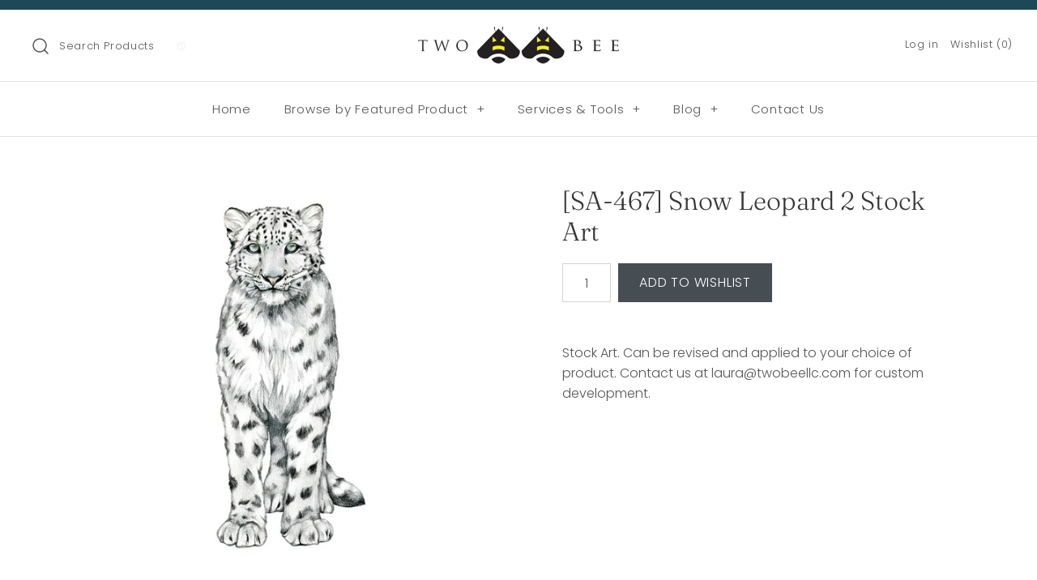

--- FILE ---
content_type: text/css
request_url: https://twobeellc.com/cdn/shop/t/37/assets/styles.scss.css?v=113804155897221125381767126627
body_size: 18258
content:
@charset "UTF-8";html,body,div,span,applet,object,iframe,h1,.slide .overlay-text .text,h2,h3,h4,h5,h6,p,blockquote,pre,a,abbr,acronym,address,big,cite,code,del,dfn,em,img,ins,kbd,q,s,samp,small,strike,strong,sub,sup,tt,var,b,u,i,center,dl,dt,dd,ol,ul,li,fieldset,form,label,legend,table,caption,tbody,tfoot,thead,tr,th,td,article,aside,canvas,details,embed,figure,figcaption,footer,header,hgroup,menu,nav,output,ruby,section,summary,time,mark,audio,video{margin:0;padding:0;border:0;font-size:100%;font:inherit;vertical-align:baseline}article,aside,details,figcaption,figure,footer,header,hgroup,menu,nav,section{display:block}ol,ul{list-style:none}blockquote,q{quotes:none}blockquote:before,blockquote:after,q:before,q:after{content:"";content:none}table{border-collapse:collapse;border-spacing:0}.cf:before,.cf:after{content:"";display:table}.cf:after{clear:both}.cf{zoom:1}input::-moz-focus-inner,button::-moz-focus-inner{border:0;padding:0}button,input[type=submit],input[type=button]{-webkit-appearance:none}input:focus,select:focus,textarea:focus{outline:none}strong,b{font-weight:700}abbr,acronym{border-bottom:1px dotted #555555;cursor:help}em,i{font-style:italic}ul,ol,dl{margin:1em;font-size:100%}sub,sup{font-size:75%;line-height:0;position:relative}sup{top:-.5em}sub{bottom:-.25em}blockquote{margin:1.5em 0 1.5em 10px;padding:.5em 0;quotes:"\201c" "\201d";font-size:130%;font-style:italic;line-height:1.5em}blockquote:before{color:#555;content:open-quote;font-size:3em;line-height:.1em;margin-left:-20px;margin-right:10px;vertical-align:-.48em}blockquote :first-child{display:inline}blockquote :last-child{margin-bottom:0}blockquote:after{content:no-close-quote}ol,ul,dl{margin-left:2em}ol li{list-style:decimal outside}ul li{list-style:disc outside}dl dd{margin-left:1em}th,td{border-bottom:1px solid #e2e2e2;border-collapse:collapse;border-top:1px solid #e2e2e2;padding:.7em}th{font-weight:700;text-align:left;border-bottom-width:3px}table.noborders td,table.noborders th{border:none}caption{margin-bottom:.5em;text-align:center}p,fieldset,table{margin-bottom:1em}hr{border:none;width:100%;color:transparent;border-bottom:3px double #e2e2e2;height:9px;margin:1em 0}@font-face{font-family:Poppins;font-weight:300;font-style:normal;src:url(//twobeellc.com/cdn/fonts/poppins/poppins_n3.05f58335c3209cce17da4f1f1ab324ebe2982441.woff2) format("woff2"),url(//twobeellc.com/cdn/fonts/poppins/poppins_n3.6971368e1f131d2c8ff8e3a44a36b577fdda3ff5.woff) format("woff")}body,input,textarea,select{font-family:Poppins,sans-serif;font-weight:300;font-style:normal}@font-face{font-family:Poppins;font-weight:400;font-style:normal;src:url(//twobeellc.com/cdn/fonts/poppins/poppins_n4.0ba78fa5af9b0e1a374041b3ceaadf0a43b41362.woff2) format("woff2"),url(//twobeellc.com/cdn/fonts/poppins/poppins_n4.214741a72ff2596839fc9760ee7a770386cf16ca.woff) format("woff")}@font-face{font-family:Poppins;font-weight:300;font-style:italic;src:url(//twobeellc.com/cdn/fonts/poppins/poppins_i3.8536b4423050219f608e17f134fe9ea3b01ed890.woff2) format("woff2"),url(//twobeellc.com/cdn/fonts/poppins/poppins_i3.0f4433ada196bcabf726ed78f8e37e0995762f7f.woff) format("woff")}@font-face{font-family:Poppins;font-weight:400;font-style:italic;src:url(//twobeellc.com/cdn/fonts/poppins/poppins_i4.846ad1e22474f856bd6b81ba4585a60799a9f5d2.woff2) format("woff2"),url(//twobeellc.com/cdn/fonts/poppins/poppins_i4.56b43284e8b52fc64c1fd271f289a39e8477e9ec.woff) format("woff")}@font-face{font-family:Fraunces;font-weight:300;font-style:normal;src:url(//twobeellc.com/cdn/fonts/fraunces/fraunces_n3.eb6167b8e91a4d1bd5856f011cf4040a1c7f82c4.woff2) format("woff2"),url(//twobeellc.com/cdn/fonts/fraunces/fraunces_n3.358d9e4f36c5950dc30ac8bff0428c25af172c96.woff) format("woff")}h1,.slide .overlay-text .text,.h1-style,h2,h3,h4,h5,h6,#pageheader .logotext,#shoplogo .logotext{font-family:Fraunces,serif;font-weight:300;font-style:normal}.slick-slider{position:relative;display:block;-moz-box-sizing:border-box;box-sizing:border-box;-webkit-touch-callout:none;-webkit-user-select:none;-khtml-user-select:none;-moz-user-select:none;-ms-user-select:none;user-select:none;-webkit-tap-highlight-color:transparent}.slick-list{position:relative;overflow:hidden;display:block;margin:0;padding:0}.slick-list:focus{outline:none}.slick-list.dragging{cursor:pointer;cursor:hand}.slick-slider .slick-track,.slick-slider .slick-list{-webkit-transform:translate3d(0,0,0);-moz-transform:translate3d(0,0,0);-ms-transform:translate3d(0,0,0);-o-transform:translate3d(0,0,0);transform:translateZ(0)}.slick-track{position:relative;left:0;top:0;display:block}.slick-track:before,.slick-track:after{content:"";display:table}.slick-track:after{clear:both}.slick-loading .slick-track{visibility:hidden}.slideshow .slide{display:none}.slideshow .slide:first-child{display:block}.slick-slide{float:left;height:100%;min-height:1px;display:none}[dir=rtl] .slick-slide{float:right}.slick-slide img{display:block}.slick-slide.slick-loading img{display:none}.slick-slide.dragging img{pointer-events:none}.slick-initialized .slick-slide{display:block}.slick-loading .slick-slide{visibility:hidden}.slick-vertical .slick-slide{display:block;height:auto;border:1px solid transparent}.slick-slide:focus,.slick-slide a:focus{outline:none}.slick-arrow.slick-hidden{display:none}.slick-loading .slick-list{background:#fff url(//twobeellc.com/cdn/shop/t/37/assets/ajax-load.gif?v=62939699503414190391664319966) center center no-repeat}.slick-prev,.slick-next{position:absolute;z-index:1;display:block;height:80px;width:80px;line-height:0px;font-size:0px;cursor:pointer;background:transparent;color:transparent;top:50%;-webkit-transform:translate(0,-50%);-ms-transform:translate(0,-50%);transform:translateY(-50%);padding:0;border:none;outline:none;min-width:0}.slick-prev:hover,.slick-prev:focus,.slick-next:hover,.slick-next:focus{outline:none;background:transparent;color:transparent}.slick-prev:hover svg,.slick-prev:focus svg,.slick-next:hover svg,.slick-next:focus svg{opacity:1}.slick-prev.slick-disabled:before,.slick-next.slick-disabled:before{opacity:.25}.slick-prev svg,.slick-next svg{width:80px;height:80px;fill:#fff;opacity:.75;-webkit-filter:drop-shadow(0px 1px 1px rgba(0,0,0,.5));-moz-filter:drop-shadow(0px 1px 1px rgba(0,0,0,.5));-o-filter:drop-shadow(0px 1px 1px rgba(0,0,0,.5));-ms-filter:drop-shadow(0px 1px 1px rgba(0,0,0,.5));filter:drop-shadow(0px 1px 1px rgba(0,0,0,.5))}.slick-prev svg.feather,.slick-next svg.feather{fill:transparent;stroke:#fff;stroke-width:.6}.slick-prev{left:0}[dir=rtl] .slick-prev{left:auto;right:0}.slick-next{right:0}[dir=rtl] .slick-next{left:0;right:auto}.slick-dots{list-style:none;display:block;text-align:center;margin:0;padding:10px 0;width:100%}.slick-dots li{position:relative;display:inline-block;vertical-align:top;height:20px;width:21px;margin:0;padding:0;cursor:pointer}.slick-dots li button{border:0;background:transparent;display:block;height:20px;width:20px;min-width:0;outline:none;line-height:0px;font-size:0px;color:transparent;padding:0;cursor:pointer}.slick-dots li button:hover,.slick-dots li button:focus{outline:none}.slick-dots li button:hover:before,.slick-dots li button:focus:before{opacity:.75}.slick-dots li button:before{position:absolute;top:0;left:0;content:"\2022";width:20px;height:20px;font-family:Courier New,Courier,Lucida Sans Typewriter,Lucida Typewriter,monospace;font-size:37px;line-height:20px;text-align:center;color:#555;opacity:.4;transition:opacity .15s;-webkit-font-smoothing:antialiased;-moz-osx-font-smoothing:grayscale}.slick-dots li.slick-active button:before{color:#555;opacity:.75}.slick-slide img{opacity:1;transition:opacity .25s}.slick-slide img.slick-loading{opacity:0}.owl-carousel,.owl-carousel .owl-item{-webkit-tap-highlight-color:transparent;position:relative}.owl-carousel .animated{-webkit-animation-duration:1s;animation-duration:1s;-webkit-animation-fill-mode:both;animation-fill-mode:both}.owl-carousel .owl-animated-in{z-index:0}.owl-carousel .owl-animated-out{z-index:1}.owl-carousel .fadeOut{-webkit-animation-name:fadeOut;animation-name:fadeOut}@-webkit-keyframes fadeOut{0%{opacity:1}to{opacity:0}}@keyframes fadeOut{0%{opacity:1}to{opacity:0}}.owl-height{-webkit-transition:height .5s ease-in-out;-moz-transition:height .5s ease-in-out;-ms-transition:height .5s ease-in-out;-o-transition:height .5s ease-in-out;transition:height .5s ease-in-out}.owl-carousel{width:100%;z-index:1}.owl-carousel .owl-stage{position:relative;-ms-touch-action:pan-Y}.owl-carousel .owl-stage:after{content:".";display:block;clear:both;visibility:hidden;line-height:0;height:0}.owl-carousel .owl-stage-outer{position:relative;overflow:hidden;-webkit-transform:translate3d(0,0,0)}.owl-carousel .owl-controls .owl-dot,.owl-carousel .owl-controls .owl-nav .owl-next,.owl-carousel .owl-controls .owl-nav .owl-prev{cursor:pointer;cursor:hand;-webkit-user-select:none;-khtml-user-select:none;-moz-user-select:none;-ms-user-select:none;user-select:none}.owl-carousel.owl-loaded{display:block}.owl-carousel.owl-loading{opacity:0;display:block}.owl-carousel.owl-hidden{opacity:0}.owl-carousel .owl-refresh .owl-item{display:none}.owl-carousel .owl-item{min-height:1px;float:left;-webkit-backface-visibility:hidden;-webkit-touch-callout:none;-webkit-user-select:none;-moz-user-select:none;-ms-user-select:none;user-select:none}.owl-carousel .owl-item img{display:block;width:100%;-webkit-transform-style:preserve-3d;transform-style:preserve-3d}.owl-carousel.owl-text-select-on .owl-item{-webkit-user-select:auto;-moz-user-select:auto;-ms-user-select:auto;user-select:auto}.owl-carousel .owl-grab{cursor:move;cursor:-webkit-grab;cursor:-o-grab;cursor:-ms-grab;cursor:grab}.owl-carousel.owl-rtl{direction:rtl}.owl-carousel.owl-rtl .owl-item{float:right}.no-js .owl-carousel{display:block}.owl-carousel .owl-item .owl-lazy{opacity:0;-webkit-transition:opacity .4s ease;-moz-transition:opacity .4s ease;-ms-transition:opacity .4s ease;-o-transition:opacity .4s ease;transition:opacity .4s ease}.owl-carousel .owl-video-wrapper{position:relative;height:100%;background:#000}.owl-carousel .owl-video-play-icon{position:absolute;height:80px;width:80px;left:50%;top:50%;margin-left:-40px;margin-top:-40px;background:url(owl.video.play.png) no-repeat;cursor:pointer;z-index:1;-webkit-backface-visibility:hidden;-webkit-transition:scale .1s ease;-moz-transition:scale .1s ease;-ms-transition:scale .1s ease;-o-transition:scale .1s ease;transition:scale .1s ease}.owl-carousel .owl-video-play-icon:hover{-webkit-transition:scale(1.3,1.3);-moz-transition:scale(1.3,1.3);-ms-transition:scale(1.3,1.3);-o-transition:scale(1.3,1.3);transition:scale(1.3,1.3)}.owl-carousel .owl-video-playing .owl-video-play-icon,.owl-carousel .owl-video-playing .owl-video-tn{display:none}.owl-carousel .owl-video-tn{opacity:0;height:100%;background-position:center center;background-repeat:no-repeat;-webkit-background-size:contain;-moz-background-size:contain;-o-background-size:contain;background-size:contain;-webkit-transition:opacity .4s ease;-moz-transition:opacity .4s ease;-ms-transition:opacity .4s ease;-o-transition:opacity .4s ease;transition:opacity .4s ease}.owl-carousel .owl-video-frame{position:relative;z-index:1}.owl-carousel{height:0px;overflow:hidden}.owl-carousel.owl-loaded{height:auto;overflow:visible}body{font-size:16px;line-height:1.6em;color:#555;background:#fff;background-repeat:repeat;overflow-y:scroll;-moz-font-feature-settings:"liga";-moz-osx-font-smoothing:grayscale;-webkit-font-feature-settings:"liga";-webkit-font-smoothing:antialiased}::selection{background:#363636;color:#fff}::-moz-selection{background:#363636;color:#fff}a,a:link,a:visited{color:#155aa7;-moz-transition:color .1s,border-color .1s;-webkit-transition:color .1s,border-color .1s;transition:color .1s,border-color .1s;text-decoration:none}a:hover{color:#83c2e1}select{max-width:100%}input,textarea{font-size:16px;line-height:16px;background:#fff;color:#555;border:1px solid #d4d4d4;padding:11px 15px;margin:0;vertical-align:middle;max-width:100%;border-radius:0;-webkit-appearance:none;box-sizing:border-box}input[type=checkbox]{border:none;-moz-border-radius:0;-webkit-border-radius:0;border-radius:0;-webkit-appearance:checkbox}textarea{height:120px;padding-top:10px;padding-bottom:10px}::-webkit-input-placeholder{color:#555;font-size:85%}:-moz-placeholder{color:#555;font-size:85%}::-moz-placeholder{color:#555;font-size:85%}:-ms-input-placeholder{color:#555;font-size:85%}.input--large{padding-top:15px;padding-bottom:15px;height:48px}.button,a.button,button,input[type=submit],input[type=reset],input[type=button]{background:#464e54;border:1px solid #464e54;color:#fff;font-size:12.8px;line-height:16px;letter-spacing:.05em;text-transform:uppercase;height:auto;margin:0;text-decoration:none!important;cursor:pointer;padding:11px 25px;vertical-align:middle;text-align:center;-webkit-box-sizing:content-box;-moz-box-sizing:content-box;box-sizing:content-box;-moz-border-radius:0;-webkit-border-radius:0;border-radius:0;-moz-transition:background-color .1s,color .1s,border-color .1s;-webkit-transition:background-color .1s,color .1s,border-color .1s;transition:background-color .1s,color .1s,border-color .1s;display:inline-block}.button svg,a.button svg,button svg,input[type=submit] svg,input[type=reset] svg,input[type=button] svg{fill:#fff}.button .icon,a.button .icon,button .icon,input[type=submit] .icon,input[type=reset] .icon,input[type=button] .icon{position:relative;display:inline-block;vertical-align:middle;height:1em;width:28px}.button .icon svg,a.button .icon svg,button .icon svg,input[type=submit] .icon svg,input[type=reset] .icon svg,input[type=button] .icon svg{position:absolute;top:50%;left:0;margin-top:-12px}.button:hover,a.button:hover,button:hover,input[type=submit]:hover,input[type=reset]:hover,input[type=button]:hover{background:#83c2e1;border-color:#83c2e1}.button.button--large,a.button.button--large,button.button--large,input[type=submit].button--large,input[type=reset].button--large,input[type=button].button--large{padding:15px 25px;font-size:16px}.button.compact,button.compact,input[type=submit].compact,input[type=reset].compact,input[type=button].compact{width:auto;min-width:0;padding:12px}.button.altcolour,.product-form .quantity-submit-row.has-spb .button,button.altcolour,input[type=submit].altcolour,input[type=reset].altcolour,input[type=button].altcolour{background:#fff;color:#555;border:1px solid #555555}.button.altcolour svg,.product-form .quantity-submit-row.has-spb .button svg,button.altcolour svg,input[type=submit].altcolour svg,input[type=reset].altcolour svg,input[type=button].altcolour svg{fill:#555}.button.altcolour:hover,.product-form .quantity-submit-row.has-spb .button:hover,button.altcolour:hover,input[type=submit].altcolour:hover,input[type=reset].altcolour:hover,input[type=button].altcolour:hover{background:#555;color:#fff;border-color:#555}.button.altcolour:hover svg,.product-form .quantity-submit-row.has-spb .button:hover svg,button.altcolour:hover svg,input[type=submit].altcolour:hover svg,input[type=reset].altcolour:hover svg,input[type=button].altcolour:hover svg{fill:#fff}.button.notabutton,a.button.notabutton,button.notabutton,input[type=submit].notabutton{background:none;border:none;padding:0;margin:0;font-size:inherit;line-height:inherit;font-family:inherit;letter-spacing:inherit;text-transform:none;vertical-align:baseline;min-width:0;overflow:visible;height:auto;color:#155aa7;-moz-transition:color .1s;-webkit-transition:color .1s;transition:color .1s}.button.notabutton:hover,a.button.notabutton:hover,button.notabutton:hover,input[type=submit].notabutton:hover{color:#83c2e1}.button.disabled,a.button.disabled,button[disabled],input[type=submit][disabled],input[type=reset][disabled],input[type=button][disabled]{background:#999!important;color:#fff!important;border-color:#999!important}.button__icon{display:inline-block;vertical-align:middle;position:relative;width:24px;height:16px}.button__icon svg{position:absolute;left:0;top:50%;margin-top:-12px}.button__icon svg.feather{fill:transparent;stroke:#fff;stroke-width:1}h1,.slide .overlay-text .text,.h1-style,h2,h3,h4,h5,h6{color:#363636;font-weight:400;line-height:1.2em;margin-bottom:10px}h1 svg,.slide .overlay-text .text svg,h1 svg g,.slide .overlay-text .text svg g,.h1-style svg,.h1-style svg g,h2 svg,h2 svg g,h3 svg,h3 svg g,h4 svg,h4 svg g,h5 svg,h5 svg g,h6 svg,h6 svg g{fill:#363636}h1 a,.slide .overlay-text .text a,h2 a,h3 a,h4 a,h5 a,h6 a,h1 a:link,.slide .overlay-text .text a:link,h2 a:link,h3 a:link,h4 a:link,h5 a:link,h6 a:link,h1 a:visited,.slide .overlay-text .text a:visited,h2 a:visited,h3 a:visited,h4 a:visited,h5 a:visited,h6 a:visited{color:inherit;text-decoration:none}h1 a:hover,.slide .overlay-text .text a:hover,h2 a:hover,h3 a:hover,h4 a:hover,h5 a:hover,h6 a:hover{color:#83c2e1}h1,.slide .overlay-text .text,.h1-style,h2.h1-style{font-size:32px}h2,h1.h2-style,.slide .overlay-text .h2-style.text,h2.h2-style,h3.h2-style,h4.h2-style,h5.h2-style,h6.h2-style,.h2-style{font-size:29.33333px}h3,h1.h3-style,.slide .overlay-text .h3-style.text,h2.h3-style,h3.h3-style,h4.h3-style,h5.h3-style,h6.h3-style,.h3-style{font-size:26.66667px}h4,h1.h4-style,.slide .overlay-text .h4-style.text,h2.h4-style,h3.h4-style,h4.h4-style,h5.h4-style,h6.h4-style,.h4-style{font-size:24px}h5,h1.h5-style,.slide .overlay-text .h5-style.text,h2.h5-style,h3.h5-style,h4.h5-style,h5.h5-style,h6.h5-style,.h5-style{font-size:21.33333px}h6,h1.h6-style,.slide .overlay-text .h6-style.text,h2.h6-style,h3.h6-style,h4.h6-style,h5.h6-style,h6.h6-style,.h6-style{font-size:18.66667px}h1.majortitle,.slide .overlay-text .majortitle.text,h2.title,h2.majortitle,h3.majortitle,h4.majortitle,h5.majortitle,h6.majortitle,.majortitle{margin:10px 0}h1.hometitle,.slide .overlay-text .hometitle.text,h2.hometitle,h3.hometitle,.hometitle{line-height:1em;margin:0 0 20px}.hometitle{letter-spacing:.05em}img{max-width:100%;height:auto}svg{width:24px;height:24px;fill:#555;vertical-align:middle;transition:fill .1s}svg g{fill:#555;transition:fill .1s}.beside-svg{vertical-align:middle}svg.feather{fill:transparent;stroke:#555}.icon-small svg{width:16px;height:16px}.icon-natcol .feather{stroke:currentColor}.hidden{display:none}#pageheader ul,#pageheader li{margin:0;padding:0;display:inline}.container{max-width:1080px;margin-left:auto;margin-right:auto;padding-left:40px;padding-right:40px}@media (max-width: 1080px){.uncontain-desktop-down{padding-left:0;padding-right:0}}.slideshow .container{padding-left:40px;padding-right:40px}.template-index #content>.container,.template-collection #content>.container,.template-list-collections #content>.container,.template-product #content>.container,.template-blog #content>.container,.template-article #content>.container,.template-page #content>.container,.template-search #content>.container{max-width:none;padding-left:0;padding-right:0}#content{padding-bottom:60px}.template-index #content{padding-bottom:0}#mobile-header{display:none;text-align:right;background:#fff;color:#555;border-bottom:1px solid #e2e2e2;font-size:15px;line-height:32px;position:relative}#mobile-header a{color:inherit}#mobile-header .mobile-nav-toggle{position:absolute;top:50%;left:0;margin-top:-26px;padding:0;width:50px;height:50px}#mobile-header .mobile-nav-toggle .feather{fill:transparent;stroke:#555}#mobile-header .cart-count{position:absolute;top:50%;right:20px;margin-top:-18px;font-size:12px;line-height:32px;letter-spacing:.05em}#mobile-header .cart-count .beside-svg{margin-right:2px}#mobile-header .logo img{width:125px;vertical-align:middle}#mobile-header .logo>a{display:block;margin:0 auto;width:135px}#mobile-header .logo>a:before{content:"";display:inline-block;width:1px;margin-left:-1px;vertical-align:middle;height:32px}#pageheader #mobile-header .logo .logotext{display:inline-block;width:calc(100% - 5px)}#mobile-nav-return{z-index:7000;position:fixed;top:0;left:0;width:100%;height:0;background:#0000004d;opacity:0;transition:opacity .5s cubic-bezier(.75,.03,.52,1)}#main-nav .mobile-features{display:none;position:absolute;top:0;left:0;right:0}#main-nav .mobile-features .mobile-search input[type=text]{box-sizing:border-box;width:100%;border:none;height:60px;font-size:18px;line-height:60px;padding-left:20px;letter-spacing:.05em}#main-nav .mobile-features .mobile-search button{position:absolute;top:0;right:0;height:100%;width:40px;text-align:left}#main-nav .mobile-social{display:none}#pageheader{position:relative;background:#fff;z-index:4000}#pageheader,#pageheader a{color:#555}#pageheader svg,#pageheader svg g{fill:#555}#pageheader svg.feather{fill:none;stroke:#555}#pageheader .logo{text-align:center;padding:20px 0}#pageheader .logo a{color:#464e54}.logo img{display:inline-block;vertical-align:top}#pageheader .logo .logotext{font-size:32px;line-height:1.4em;letter-spacing:.05em}#pageheader .search-box,#pageheader .utils{position:absolute;top:50%}#pageheader .logo-pos-below .search-box,#pageheader .logo-pos-below .utils,#pageheader .logo-pos-above .search-box,#pageheader .logo-pos-above .utils{top:0;margin-top:0}#pageheader .search-box{left:30px;margin-top:-19px}#pageheader .search-box .search-form{border:1px solid transparent;position:relative;display:inline-block}#pageheader .search-box.focus .search-form{background-color:#fff;border-color:#dedede}#pageheader .search-box .search-form .feather-search{position:absolute;z-index:1;fill:none;stroke:#555;top:50%;margin-top:-12px;left:7px;pointer-events:none}#pageheader .search-box .search-form .search-box-label{display:inline-block;padding:11px 10px 11px 42px;font-size:12.8px;line-height:1.2em;letter-spacing:.05em;color:#555;cursor:text}#pageheader .search-box .search-form input[type=text]{display:none;font-size:12.8px;line-height:1.2em;letter-spacing:.05em;border:none;background:transparent;color:#666}#pageheader .search-box .search-form input[type=text]::-ms-clear{display:none}#pageheader .search-box.focus .search-form .search-box-label{display:none}#pageheader .search-box.focus .search-form input[type=text]{display:block;padding:11px 10px 11px 42px;width:262px}#pageheader .search-box.focus .search-form .feather-search{stroke:#666}#pageheader .search-box .search-form button{opacity:0;position:absolute;top:0;right:8px;background:transparent;color:#666;border:none;width:20px;min-width:0;height:25px;padding:5px 0;line-height:2px;font-size:100%;pointer-events:none}#pageheader .search-box .search-form button svg.feather{stroke:#666}#pageheader .search-box.focus .search-form button{pointer-events:auto;opacity:1}#pageheader .search-box .results-box{position:absolute;background:#fff;color:#333;width:264px;z-index:5000;font-size:12.8px}#pageheader .search-box .results-box a,#pageheader .search-box .results-box a:hover{color:inherit}#pageheader .search-box .results-box>*{display:block;padding:7px 2px;margin:0;border-bottom:1px solid #e2e2e2;border-left:1px solid #e2e2e2;border-right:1px solid #e2e2e2;min-height:24px}#pageheader .search-box .results-box>*:first-child{border-top:1px solid #e2e2e2}#pageheader .search-box .results-box .img{float:left;margin:-4px 10px 0 0;width:32px;height:32px;text-align:center;overflow:hidden}#pageheader .search-box .results-box .img img{vertical-align:middle;margin-top:-2px}#pageheader .search-box .results-box .load{background:url(//twobeellc.com/cdn/shop/t/37/assets/ajax-load.gif?v=62939699503414190391664319966) center center no-repeat;text-align:center}#pageheader .search-box .results-box .note{text-align:center;background:#464e54;border:#464e54;color:#fff;font-size:12.8px}#pageheader .search-box .results-box .note:hover{background:#83c2e1;color:#fff}#pageheader .utils{right:30px;height:44px;line-height:40px;margin-top:-22px;font-size:12.8px;letter-spacing:.05em}#pageheader .social-links,#pageheader .utils .cart-summary{display:inline-block;vertical-align:middle}#pageheader .social-links{height:15px}#pageheader .search-box.focus .social-links{display:none}#pageheader .utils .cart-summary{margin-left:10px}#pageheader .utils .switcher{margin-left:10px;display:inline-block;vertical-align:middle;position:relative;padding-top:0;padding-bottom:0}#pageheader .utils .switcher .selected-currency{vertical-align:middle}.switcher{position:relative;padding:4px 5px;cursor:pointer}.switcher svg{margin:0 -3px;width:16px;height:16px;vertical-align:middle}.switcher select{position:absolute;opacity:0;top:0;left:0;height:100%;width:100%;-webkit-appearance:none;appearance:none;cursor:pointer}#pageheader .utils .cart-summary .button{min-width:0;margin-top:-1px;padding:8px 15px;vertical-align:middle;color:#fff;text-transform:none}#pageheader .utils .cart-summary .button .cart-count__text{vertical-align:top}#pageheader .util-area{letter-spacing:.05em}.cart-count__text{vertical-align:middle}#pageheader .logo-pos-above .util-area,#pageheader .logo-pos-below .util-area{position:relative;height:55px}#pageheader .logo-pos-below .util-area{margin-top:10px}.contains-dropdown{position:relative}.dropdown{position:absolute;z-index:50;top:100%;left:-21px;margin-top:-5px;padding:10px 0 0;pointer-events:none;opacity:0;transform:translate3d(0,-5px,0);transition:all .15s ease-out}.dropdown__inner{position:relative;padding:8px 20px 6px;border:1px solid #dedede;background:#fff;color:#444;line-height:2em;white-space:nowrap}#pageheader .dropdown__inner a{color:#444}.dropdown__inner:before{content:" ";width:0px;height:0px;border-style:solid;border-width:0 6px 6px 6px;border-color:transparent transparent #dedede transparent;position:absolute;top:0;left:15px;margin-top:-6px}.dropdown__inner:after{content:" ";width:0px;height:0px;border-style:solid;border-width:0 6px 6px 6px;border-color:transparent transparent #fff transparent;position:absolute;top:0;left:15px;margin-top:-5px}.contains-dropdown:hover .dropdown,.contains-dropdown--active .dropdown{pointer-events:auto;opacity:1;transform:translateZ(0)}.announcement{font-size:12.8px;letter-spacing:.05em;line-height:1.4em;text-align:center}.announcement a{display:block;color:inherit;text-decoration:none;transition:background .1s}.announcement a:hover{background:#ffffff1a;text-decoration:none}.announcement .announcement__inner{padding:6px}.nav-row{text-align:center;line-height:2.5em;font-size:15px;letter-spacing:.05em}.nav-row .multi-level-nav>div{padding:5px 0}.nav-row ul{margin:0;display:inline-block}.nav-row ul li{vertical-align:top;margin:0;display:inline-block}.nav-row a{padding:10px 18px;white-space:nowrap;display:inline-block}.nav-row a.expanded{color:#83c2e1}.nav-row a .exp{margin-left:5px;width:10px;display:inline-block}.nav-row a .exp svg{display:none}.nav-row a.listing-title{font-weight:700}.nav-row a.listing-title .exp,.nav-row ul ul{display:none}.nav-row ul ul.listed{display:block;padding-bottom:10px}.nav-row .tier-1 ul ul.listed{display:none}.nav-row ul ul.listed>li{display:block}.nav-row ul ul.listed>li>a{padding-top:8px;padding-bottom:8px;line-height:1em}.tags.nav-row{border-top:1px solid #e2e2e2;border-bottom:1px solid #e2e2e2;padding:5px;text-transform:capitalize}.tags .active a{color:#e94b3f}.tags .active a .x{position:relative;top:2px;font-weight:700;font-size:150%;line-height:75%;margin:0 0 0 5px}.multi-tag-row{margin-top:-10px;margin-bottom:20px}.multi-tag-row .tags.nav-row{margin-top:-1px}.multi-tag-row .tags.nav-row.height-hidden{display:block;height:0;overflow:hidden;border:none;padding:0}.tags-inline{font-size:12.8px;letter-spacing:.05em}.tags-inline label{margin-right:10px;text-transform:uppercase}.tags-inline ul{font-style:italic}.tags-inline ul,.tags-inline li{display:inline;list-style:none;margin:0;padding:0}.tags-inline li:after{content:","}.tags-inline li:last-child:after{content:none}#main-nav{border-bottom:1px solid #e2e2e2}#main-nav .multi-level-nav>div{border-top:1px solid #e2e2e2;background:#fff}#main-nav .multi-level-nav .tier-1,#main-nav .multi-level-nav .tier-2{background:#fff}#main-nav a{color:#555}#main-nav svg,#main-nav svg g{fill:#555}#main-nav svg.feather,#main-nav svg g.feather{fill:none;stroke:#555}#main-nav a.expanded,#main-nav a:hover{color:#83c2e1}#main-nav .account-links{display:none}.account-links-inline{display:inline-block;vertical-align:middle}.account-links-inline>.contains-dropdown__toggle,.account-links-inline>.login{display:inline-block;vertical-align:middle}#store-messages{background:#0000}#store-messages .message{position:relative;text-align:center;padding:12px 0}#store-messages.messages-2 .message{float:left;width:49.5%}#store-messages.messages-3 .message{float:left;width:33.33%}#store-messages .message a{display:block}#store-messages .message .title,#store-messages .message .tagline{margin:0 20px}#store-messages .message .title{font-size:100%;line-height:1.3em;color:#555;letter-spacing:.05em}#store-messages .message .tagline{display:block;margin-bottom:4px;font-size:12.8px;line-height:1.4em;color:#8a8f93;letter-spacing:.05em}#store-messages .message .tagline:nth-child(2){margin-top:5px}#store-messages .message .fluff{border-left:1px solid #e2e2e2;width:1px;position:absolute;left:0;top:28%;bottom:29%}#store-messages-mobile{display:none;padding:8px 0;background:#0000;color:#555;border-bottom:1px solid #e2e2e2;font-size:12px;line-height:1.2em;letter-spacing:.05em;text-align:center}#store-messages-mobile a,#store-messages-mobile a:hover{color:#555}.page-header{text-align:center;padding:20px 0}.page-header .pagetitle{margin-bottom:20px}.page-header .user-content{text-align:left}.page-header .filters{float:left;margin:10px 0}.page-header .filters,.page-header .social-area{font-size:12.8px;letter-spacing:.05em;text-transform:uppercase}.page-header .social-area{float:right;margin:10px 0}.page-header .social-area.center{float:none}.page-header .social-area .rsslink,.page-header .social-area .sharing{vertical-align:middle;display:inline-block}.page-header .social-area .rsslink svg{margin-left:8px;width:15px;height:15px;fill:#155aa7}.page-header .filters .tags{margin-right:25px;white-space:nowrap;float:left}.page-header .filters .sort .styled-select{vertical-align:middle;margin:-16px 0 -16px 3px}.page-header .filters .sort select{text-transform:none}.page-header .nextprev{font-size:12.8px;letter-spacing:.05em;text-transform:uppercase}.pagination-row{text-align:center;margin-top:30px;margin-bottom:20px;font-size:12.8px;letter-spacing:.05em;text-transform:uppercase}.pagination{font-size:12.8px;letter-spacing:.05em;text-transform:uppercase}.pagination__sep,.pagination__number{margin:0 4px}.pagination-row.pagination-row-tabular{display:table;width:100%}.pagination-row.pagination-row-tabular>.inner{display:table-row}.pagination-row.pagination-row-tabular>.inner>*{display:table-cell;width:33.33333%;vertical-align:bottom}.pagination-row.pagination-row-tabular .prev span,.pagination-row.pagination-row-tabular .next span{vertical-align:middle}.pagination-row.pagination-row-tabular .prev{text-align:left}.pagination-row.pagination-row-tabular .next{text-align:right}#pagefooter{background:#fff;padding:0 0 50px;font-size:12.8px}#pagefooter,#pagefooter a{color:#555}#pagefooter a:hover{opacity:.75}#pagefooter .cross-page-promos{background:#e2e2de;padding-top:16px;padding-bottom:16px}#pagefooter .cross-page-promos,#pagefooter .cross-page-promos a,#pagefooter .cross-page-promos h6{color:#0a1634}#pagefooter .cross-page-promos svg{stroke:#0a1634}#pagefooter .cross-page-promos .overlay-text .text>div{padding-left:0;padding-right:0}#pagefooter .nav-row{border-top:1px solid #e2e2e2;border-bottom:1px solid #e2e2e2}#pagefooter .signup-form .input-block{border-color:#e2e2e2}#pagefooter .lower{padding-left:20px;padding-right:20px;text-align:center}#pagefooter .copyright{margin-top:30px}#pagefooter .copyright .copy{white-space:nowrap}#pagefooter .interact{margin-top:30px}#pagefooter .interact .social-links{display:inline-block;zoom:1;*display: inline;vertical-align:middle}#pagefooter .social-links{margin:30px 0}#pagefooter .social-links a{margin:0 8px}#pagefooter .social-links svg,#pagefooter .social-links svg g{fill:#555}#pagefooter .payment-methods{margin-top:20px}.signup-form-cont{text-align:center;clear:both}.signup-form{display:inline-block;max-width:100%}.signup-form .input-block{border:1px solid #d4d4d4;background-color:#fff;white-space:nowrap;display:inline-block;max-width:100%}.signup-form-title{display:block;margin:0 0 10px;font-size:12.8px;line-height:1.4em;letter-spacing:.05em;text-transform:uppercase}.signup-form-subtitle{font-size:12.8px;line-height:1.4em}.signup-form input[type=email]{border:none;line-height:1.2em;width:200px}.signup-form h4{margin:.6em 2em}@media (min-width: 500px){.section-signup .signup-form input[type=email],#pagefooter .signup-form input[type=email]{width:300px}}.social-links ul,.social-links li{display:inline-block;vertical-align:top;list-style:none;margin:0;padding:0;line-height:15px}.social-links a{display:inline-block;vertical-align:top;margin:0 0 0 10px}.social-links a svg{width:15px;height:15px;vertical-align:top}.social-links a img{height:15px;width:auto;vertical-align:top}.social-links .google svg{width:22.5px}.sharing{display:inline}.sharing .label{vertical-align:middle;font-size:12.8px;letter-spacing:.05em;text-transform:uppercase}.sharing ul{vertical-align:middle}.sharing ul,.sharing li{line-height:15px}.sharing a svg{width:15px;height:15px}.sharing a svg,.sharing a svg g{fill:#155aa7}.sharing a:hover svg,.sharing a:hover svg g{fill:#83c2e1}ul.plain li{list-style:none}ul.inline,ul.inline li{margin:0;display:inline}.product-block{text-align:center}.product-block.fixed-width{width:347px}.product-block .block-inner{position:relative;margin:0 0 20px}.product-block .product-link{display:block;position:relative;color:inherit}.product-block .image-cont{position:relative;margin:0 auto;overflow:hidden}.product-block .image-cont .placeholder-image{width:347px;max-width:100%}.product-block.variable-width .image-cont .rimage-outer-wrapper{max-width:100%!important}.image-cont.with-secondary-image .secondary-image{display:none}@media (min-width: 960px){.image-cont.with-secondary-image .secondary-image{display:block;position:absolute;top:0;left:0;width:calc(100% + .5px);height:calc(100% + .5px);overflow:hidden;opacity:0;pointer-events:none;transition:opacity .25s}.image-cont.with-secondary-image .primary-image{transition:opacity .25s}.image-cont.with-secondary-image:hover .primary-image{opacity:0}.image-cont.with-secondary-image:hover .secondary-image{opacity:1}.image-cont.with-secondary-image.same-aspect-ratio .primary-image{transition:opacity 0ms 0ms}.image-cont.with-secondary-image.same-aspect-ratio:hover .primary-image{transition:opacity 50ms .25s}}.product-block .image-label-wrap{position:relative}.product-block .productlabel{position:absolute;top:50%;margin-top:-15px;left:0;right:0;text-align:center}.productlabel>span{display:inline-block;padding:10px 20px;background:#ec008c;color:#fff;font-size:12.8px;line-height:1.2em;vertical-align:top;letter-spacing:.05em;text-transform:uppercase}.productlabel.soldout>span{background:#464e54}.productlabel.general>span{background:#1bba8c}.product-block .product-info{display:block;color:inherit;margin:5px 5px 20px}.product-block .product-info .dash{display:none}.product-block .product-info .reducedfrom{font-style:italic;opacity:.7;margin:0 5px;display:inline}.product-block .product-info .reducedfrom .amount{text-decoration:line-through}.product-block .product-info .price{margin:0 5px}.product-block .product-info .price .from{font-size:80%}.product-block.detail-mode-hover .product-info{position:absolute;margin:0;opacity:0;top:0;left:0;width:100%;height:100%;transition:opacity .1s}.product-block.detail-mode-hover .product-info .dash{display:block}.product-block.detail-mode-hover .product-info:before{content:"";background:#fff;opacity:.9;position:absolute;top:0;left:0;width:100%;height:100%;z-index:5}.product-block.detail-mode-hover:hover .product-info,.product-block.detail-mode-hover.expanded .product-info{opacity:1}.product-block.detail-mode-hover .product-info .reducedfrom{display:block}.product-block.detail-mode-hover .product-info>.inner{position:relative;z-index:10;display:table;width:100%;height:100%}.product-block.detail-mode-hover .product-info>.inner>.innerer{display:table-cell;vertical-align:middle;padding:0 20px}.product-block.expanded .block-inner:after{top:100%;border:solid transparent;content:" ";height:0;width:0;position:absolute;z-index:10;pointer-events:none;border-bottom-color:#e2e2de;border-width:15px;left:50%;margin:-9px 0 0 -15px}.product-block.detail-mode-permanent .product-info>.inner{margin-left:auto;margin-right:auto}.carousel .product-block.collection-block .block-inner{margin-bottom:0}.collection-slider .collection-listing .product-block.collection-block .product-info{margin:0}.product-block.collection-block .product-info{position:absolute;top:0;left:0;width:100%;height:100%;display:flex;align-items:center;justify-content:center;margin:0}.product-block.collection-block .product-info .productlabel{position:static;margin:0}.overlay-mode-none .product-block.collection-block .productlabel{display:none!important}.overlay-mode-t .product-block.collection-block .product-info{align-items:flex-start}.overlay-mode-t .product-block.collection-block .product-info .productlabel{width:100%}.overlay-mode-b .product-block.collection-block .product-info{align-items:flex-end}.overlay-mode-b .product-block.collection-block .product-info .productlabel{width:100%}.overlay-mode-t .product-block.collection-block .productlabel>span,.overlay-mode-b .product-block.collection-block .productlabel>span{padding-left:10px;padding-right:10px;width:100%;box-sizing:border-box}.product-block.collection-block .productlabel>span{background:#464e54;color:#fff;-moz-transition:background-color .1s;-webkit-transition:background-color .1s;transition:background-color .1s}.product-block.collection-block:hover .productlabel>span{background:#83c2e1}.product-block.collection-block .productlabel .count{text-transform:none;font-style:italic;display:block;font-size:.8em;margin-top:5px;letter-spacing:.05em}.product-block.collection-block .image-cont{padding-bottom:0}.collection-slider-row.for-collections{padding-bottom:40px}.collection-slider-row.for-collections.no-bg{margin-bottom:40px;padding-bottom:0}.product-block.page-block .article-image{margin:1em 0 0}.product-block.page-block .block-inner{border:1px solid #000;width:300px;overflow:hidden}.product-block.fixed-width.page-block .block-inner{width:347px}.product-block.page-block .block-inner .text-cont{padding:20px;overflow:hidden;text-align:left}.product-block .spr-badge{margin-top:5px;font-size:.75em;line-height:1.7em}.product-block .spr-badge[data-rating="0.0"]{visibility:hidden}.spr-icon{margin-right:.1em}.spr-icon-star,.spr-icon-star-half-alt{color:#f6c446}.spr-badge-caption{white-space:nowrap}.product-detail .gallery{position:relative}.product-detail .gallery .main-image{margin:0 0 20px;text-align:center}.product-detail .gallery .thumbnails{margin-left:-5px}.product-detail .gallery .thumbnails a{display:inline-block;width:74px;max-width:100%;margin:0 0 7px 5px}.product-detail .gallery-layout-beside.has-thumbnails .main-image{float:left;width:calc(100% - 60px)}.product-detail .gallery-layout-beside .thumbnails{float:right;width:50px}.product-detail .gallery-layout-beside .thumbnails a{display:block;margin:0 0 10px}.product-detail .gallery .mobile-slideshow{display:none}.product-detail .gallery .mobile-slideshow .slide img{margin-left:auto;margin-right:auto}.product-detail .spr-badge{margin:-.8em 0 15px;font-size:.875em}.product-detail .detail{text-align:left;position:relative}.product-detail .detail .title{margin:0 0 .5em}.price-area{font-family:inherit}.price-area .was-price{font-size:16px;margin-right:10px;text-decoration:line-through}.product-detail .detail .productlabel{position:static;float:right;margin:0 0 10px 10px}.product-detail .detail .description{margin:50px 0}.product-detail .description{clear:both}.product-detail .product-form .input-row .original-selector,.no-js .product-detail .product-form .option-selectors{display:none}.no-js .product-detail .product-form .original-selector{display:inline}.product-detail .product-form .input-row{margin:20px 0;clear:both}.product-detail .input-row label{display:block;margin-top:7px;font-size:.875em;line-height:1.4em;margin-bottom:4px}.product-detail .singleopt .size-chart-container{margin-top:10px}.product-form .selector-wrapper{margin-bottom:10px}.product-detail .product-form .input-row select{min-width:70px;display:inline-block}.product-form .input-row input[name=quantity]{margin-right:5px;width:60px;text-align:center}.product-form .quantity-submit-row label{display:none}.product-form .quantity-submit-row.has-spb{display:flex;flex-wrap:wrap;align-items:flex-start}.product-form .quantity-submit-row.has-spb .quantity-submit-row__quantity,.product-form .quantity-submit-row.has-spb label{display:block}.product-form .quantity-submit-row.has-spb .quantity-submit-row__quantity{width:100%;margin-bottom:20px}.product-form .quantity-submit-row.has-spb .quantity-submit-row__quantity .input--large{padding-top:11px;padding-bottom:11px}.product-form .quantity-submit-row.has-spb .button{min-height:48px;box-sizing:border-box;width:100%}.product-form .quantity-submit-row.has-spb .quantity-submit-row__submit,.product-form .quantity-submit-row.has-spb .shopify-payment-button{width:50%;box-sizing:border-box}@media (max-width: 450px){.product-form .quantity-submit-row.has-spb .quantity-submit-row__submit,.product-form .quantity-submit-row.has-spb .shopify-payment-button{width:100%}}.product-form .quantity-submit-row.has-spb .quantity-submit-row__submit{padding-right:10px}@media (max-width: 450px){.product-form .quantity-submit-row.has-spb .quantity-submit-row__submit{padding-right:0}}.product-form .quantity-submit-row.has-spb .shopify-payment-button{padding-left:10px}@media (max-width: 450px){.product-form .quantity-submit-row.has-spb .shopify-payment-button{padding-top:10px;padding-left:0}}.product-form .quantity-submit-row.has-spb .shopify-payment-button__button{min-height:48px;font-size:16px;line-height:16px;letter-spacing:.05em;box-sizing:border-box}.product-form .quantity-submit-row.has-spb .shopify-payment-button__button--unbranded{background:#464e54;border:1px solid #464e54;color:#fff;padding:15px 25px}.product-form .quantity-submit-row.has-spb .shopify-payment-button__button--unbranded:hover{background:#83c2e1;border-color:#83c2e1}@media (min-width: 768px) and (max-width: 940px){.product-form .quantity-submit-row.has-spb{flex-direction:column}.product-form .quantity-submit-row.has-spb .quantity-submit-row__submit,.product-form .quantity-submit-row.has-spb .shopify-payment-button{width:200px}.product-form .quantity-submit-row.has-spb .quantity-submit-row__submit{padding-right:0}.product-form .quantity-submit-row.has-spb .shopify-payment-button{padding:10px 0 0}}.featured-product .product-form .quantity-submit-row.has-spb{flex-direction:column}@media (max-width: 767px) and (min-width: 451px){.featured-product .product-form .quantity-submit-row.has-spb{flex-direction:row}}.featured-product .product-form .quantity-submit-row.has-spb .quantity-submit-row__submit,.featured-product .product-form .quantity-submit-row.has-spb .shopify-payment-button{width:200px}@media (max-width: 767px) and (min-width: 451px){.featured-product .product-form .quantity-submit-row.has-spb .quantity-submit-row__submit,.featured-product .product-form .quantity-submit-row.has-spb .shopify-payment-button{width:50%}}@media (max-width: 450px){.featured-product .product-form .quantity-submit-row.has-spb .quantity-submit-row__submit,.featured-product .product-form .quantity-submit-row.has-spb .shopify-payment-button{width:100%}}.featured-product .product-form .quantity-submit-row.has-spb .quantity-submit-row__submit{padding-right:0}@media (max-width: 767px) and (min-width: 451px){.featured-product .product-form .quantity-submit-row.has-spb .quantity-submit-row__submit{padding-right:10px}}.featured-product .product-form .quantity-submit-row.has-spb .shopify-payment-button{padding-top:10px;padding-left:0}@media (max-width: 767px) and (min-width: 451px){.featured-product .product-form .quantity-submit-row.has-spb .shopify-payment-button{padding-top:0;padding-left:10px}}.featured-product .product-form .quantity-submit-row.has-spb .shopify-payment-button__more-options{white-space:nowrap}.shopify-payment-button{transition:opacity .15s}.shopify-payment-button .shopify-payment-button__button{border-radius:0}.shopify-payment-button .shopify-payment-button__more-options{box-sizing:border-box;color:inherit;text-transform:none;padding:0 10%;font-size:14px;line-height:1.2em;letter-spacing:0}.shopify-payment-button .shopify-payment-button__more-options:hover{background:transparent}.shopify-payment-button .shopify-payment-button__more-options[disabled]{background:transparent!important}.variant-status--unavailable .shopify-payment-button{opacity:0}.product-detail .sharing{margin-top:20px}@media (min-width: 768px){.featured-product.product-detail .detail .productlabel{margin-right:-60px}}.sku--no-sku{display:none}.styled-select{display:inline-block;vertical-align:top;box-sizing:border-box;height:42px;overflow:hidden;width:240px;position:relative;background:#fff;border:1px solid #d4d4d4}.styled-select.styled-select--small{width:180px}.styled-select:after{pointer-events:none;content:"";position:absolute;right:0;top:0;width:28px;height:100%;background-image:url("data:image/svg+xml,%3Csvg fill='rgba(85, 85, 85, 1.0)' height='18' width='18' viewBox='0 0 24 24' xmlns='http://www.w3.org/2000/svg'%3E%3Cpath d='M7.41 7.84L12 12.42l4.59-4.58L18 9.25l-6 6-6-6z'/%3E%3Cpath d='M0-.75h24v24H0z' fill='none'/%3E%3C/svg%3E");background-repeat:no-repeat;background-position:1px center;background-color:#fff}.styled-select select{background:transparent!important;color:#555;border:none!important;font-size:14px!important;height:100%!important;line-height:40px!important;padding:0 50px 0 15px!important;width:268px!important;width:calc(100% + 28px)!important;max-width:none!important;-webkit-appearance:none;appearance:none}.collection-listing .product-detail{background:#e2e2de;overflow:hidden;position:relative;line-height:1.6em}.collection-listing .product-detail .inner{padding:50px 90px}.collection-listing-stream .product-detail .gallery .thumbnails,.collection-listing .product-detail .gallery .thumbnails{position:static}.collection-listing .product-detail,.collection-listing .product-detail .title,.collection-listing .product-detail .title a,.collection-listing .product-detail h1.majortitle,.collection-listing .product-detail .slide .overlay-text .majortitle.text,.slide .overlay-text .collection-listing .product-detail .majortitle.text,.collection-listing .product-detail h2,.collection-listing .product-detail h3,.collection-listing .product-detail h4,.collection-listing .product-detail h5,.collection-listing .product-detail h6{color:#555}.collection-listing .product-detail .vendor a,.collection-listing .product-detail .more,.collection-listing .product-detail .user-content a{color:#155aa7}.collection-listing .product-detail a.button{background-color:#155aa7;color:#fff}.collection-listing .product-detail a.button:hover{background-color:#155aa7}.collection-listing .product-detail .gallery .main-image,.collection-listing-stream .product-detail .gallery .main-image{margin-right:0}.product-detail .close-detail{position:absolute;right:30px;top:30px;width:50px;height:50px}.product-detail .close-detail .feather{width:50px;height:50px;stroke-width:1;stroke:#5c5c5c}.collection-slider-row{padding-top:40px}.collection-slider-row.no-bg{margin-top:40px;padding-top:0}.collection-slider .collection-listing{overflow:hidden;position:relative}.collection-slider .collection-listing .product-list{margin-left:0;margin-right:0}.collection-slider .collection-listing .product-block{padding-bottom:0}.collection-slider .collection-listing .product-block .product-info{margin-bottom:30px}.collection-slider .product-block.expanded .block-inner:after{margin-top:1px}.collection-slider .collection-listing .product-block .product-detail{display:none}.collection-slider .fixed-mode .product-block{display:block;margin-left:0;margin-right:0;width:auto}.collection-slider .fixed-mode .product-block .image-cont .image-link{height:auto}.collection-slider .fixed-mode .product-block .image-cont img{max-height:none;max-width:100%}.collection-listing .product-list{margin-left:20px;margin-right:20px;margin-bottom:-20px}.container>.collection-listing .product-list{margin-left:-8px;margin-right:-8px}.collection-listing .product-list.carousel{margin-bottom:0}.collection-slider-row .collection-listing .product-detail{position:relative;height:auto;margin-top:0}.collection-listing{text-align:center;line-height:0}.collection-listing .product-block{display:inline-block;max-width:100%;margin-left:8px;margin-right:8px;vertical-align:top;line-height:1.6em}.collection-listing .product-detail{position:absolute;top:auto;left:0;width:100%;height:0}.collection-listing .product-detail .spr-badge{display:none}.collection-listing-stream .product-block.fixed-width{width:auto}.collection-listing-stream .block-inner{display:none}.collection-listing-stream .product-detail{padding-top:40px;padding-bottom:40px;border-top:1px solid #e2e2e2}.collection-listing-stream .product-detail .spr-badge{display:block}.collection-listing-stream .product-block:first-child .product-detail{border-top:none}.collection-listing-stream .product-detail .close-detail{display:none}.view-all{text-align:center;font-size:12.8px;letter-spacing:.05em;line-height:1em;text-transform:uppercase;margin:-10px 0 20px}.view-all>*{vertical-align:middle}.view-all .prev,.view-all .next{margin:0 40px;font-size:140%}.collection-slider .has-paging .prev,.collection-slider .has-paging .next{font-size:80%;margin:0 30px;vertical-align:top;display:inline-block!important}.collection-slider .has-paging .prev.slick-hidden,.collection-slider .has-paging .next.slick-hidden{display:none!important}.owl-btn-disabled{visibility:hidden}.view-as{white-space:nowrap;display:inline-block}#view-as-tiles,#view-as-stream{padding-left:25px;position:relative;margin-left:15px}#view-as-tiles div,#view-as-stream div{background:#155aa7;position:absolute;-moz-transition:background-color .1s;-webkit-transition:background-color .1s;transition:background-color .1s}#view-as-tiles.active,#view-as-stream.active{color:#83c2e1}#view-as-tiles.active div,#view-as-stream.active div{background:#83c2e1;position:absolute}#view-as-tiles:hover div,#view-as-stream:hover div{background:#83c2e1}#view-as-tiles div{height:6px;width:6px}#view-as-tiles .fluff1{left:0;top:0}#view-as-tiles .fluff2{left:8px;top:0}#view-as-tiles .fluff3{left:0;top:8px}#view-as-tiles .fluff4{left:8px;top:8px}#view-as-stream div{left:0;width:14px;height:6px}#view-as-stream .fluff1{top:0}#view-as-stream .fluff2{top:8px}.article-list .article{padding-top:50px;padding-bottom:50px;border-top:1px solid #e2e2e2}.article-list .article:first-child{border-top:none;padding-top:20px}.article .container,#comments.container{max-width:800px}.article .continue-reading{margin-top:1em;margin-bottom:1em}.article .continue-reading i,.article .continue-reading span{vertical-align:middle}.article .meta{margin-top:1em;font-style:italic;font-size:90%}.article .meta .time{display:block}.article .meta .tags .label{font-style:normal}.user-content h1,.user-content .slide .overlay-text .text,.slide .overlay-text .user-content .text,.user-content h2,.user-content h3,.user-content h4,.user-content h5,.user-content h6{margin:1em 0 15px}.user-content a{text-decoration:underline}.user-content a.text-link{text-decoration:none;padding-bottom:1px;border-bottom:1px solid #155aa7}.user-content a.text-link:hover{border-bottom-color:#83c2e1}.user-content iframe{max-width:100%}.meta .iconmeta{margin-right:10px;line-height:1.4em;display:inline-block;font-size:12.8px}.meta .meta-share-mob{display:none}.meta .iconmeta a{white-space:nowrap}.meta .tags a:after{content:","}.meta .tags a:last-child:after{content:none}#cartform .divider{margin-bottom:40px;padding-bottom:40px;border-bottom:1px solid #e2e2e2}#cartform .item-list{margin:10px 0 40px}#cartform .item{display:flex;list-style:none;border-top:1px solid #e2e2e2;padding:10px 0}#cartform .item:first-child{border-top:none}#cartform .item .image{flex-shrink:0;display:flex;align-items:center;width:100px;margin:0 4% 0 0}#cartform .item .image a{display:block;width:100%}#cartform .item .image img{vertical-align:middle}#cartform .item .quantity-container{padding-top:15px;padding-bottom:10px}#cartform .item .desc,#cartform .item .line-total{padding-top:24px;padding-bottom:24px}#cartform .item .desc{flex-grow:1;padding-right:20px}.quantity-container{margin-right:40px;text-align:center}.buttoned-input{white-space:nowrap;border:1px solid #d4d4d4;background:#fff;color:#555}.buttoned-input a{display:inline-block;padding:0 5px 0 10px}.buttoned-input a:last-child{padding:0 10px 0 5px}.buttoned-input svg{width:16px;height:16px}.buttoned-input input{border:none;width:2em;padding-left:0;padding-right:0;text-align:center;box-sizing:content-box}.buttoned-input .unusable{visibility:hidden;pointer-events:none}#cartform .item .remove{display:block;margin-top:5px}#cartform .item .remove svg{width:16px;height:16px;stroke:currentColor}#cartform .item .line-total{text-align:right;width:200px;flex-shrink:0}#cartform .checkout-note textarea{width:370px;max-width:90%;height:70px;margin-top:10px}.checkout-subtotal-container__left{float:left}.checkout-subtotal-container__right{float:right}#cartform .subtotal{margin:0 0 30px}#cartform .checkout-misc-container .layout-column-half-right{text-align:right}#cartform .checkout-col{float:right;margin-top:20px;width:33.33%;width:calc(33.33% - 20px);text-align:center}#cartform .checkout-col .button{width:100%;box-sizing:border-box}#cartform .checkout-buttons{margin-bottom:10px}.update-cart-container{display:none;margin-bottom:5px}.no-js .update-cart-container,[data-ajax-update=false] .update-cart-container{display:inline}#cartform .termsagreement{margin-bottom:5px}#cartform .termsagreement label{vertical-align:middle}.additional-checkout-buttons{margin-top:20px;box-sizing:border-box}.additional-checkout-buttons *,.additional-checkout-buttons *:before,.additional-checkout-buttons *:after{box-sizing:inherit}.additional-checkout-buttons>*{vertical-align:top}.additional-checkout-buttons input{background:none;border:none;height:auto}#shipping-calculator{margin-top:20px;margin-right:-30px}#cartform #shipping-calculator .styled-select{width:100%}#cartform #shipping-calculator .inputrow{float:left;clear:none;width:calc(33.3% - 30px);padding:0 30px 20px 0}#cartform #shipping-calculator .inputrow label{display:block;float:none;font-size:.875em;line-height:1.4em;margin-bottom:4px}#cartform #shipping-calculator .inputrow input[type=text]{box-sizing:border-box;width:100%}#cartform #shipping-calculator #wrapper-response{margin:20px 0;clear:both}.struck-out-price{text-decoration:line-through}.input-row select,.inputrow select{height:30px;line-height:30px;padding:4px 14px 4px 4px;border:1px solid #e2e2e2}#template .template_header{margin:40px 0}.small-form{margin-left:auto;margin-right:auto;width:420px;max-width:100%}.small-form .title{text-align:center}@media (max-width: 767px){.small-form{box-sizing:border-box}}#template input[type=email],#template input[type=text],#template input[type=number],#template input[type=password],#template textarea,#template .styled-select,.small-form input[type=email],.small-form input[type=text],.small-form input[type=number],.small-form input[type=password],.small-form textarea,.small-form .styled-select{width:100%}.text-over-input{position:relative}.text-over-input__text{margin-top:1em}@media (min-width: 400px){.text-over-input__text{position:absolute;top:50%;right:20px;line-height:1em;margin-top:-.5em;font-size:12.8px;letter-spacing:.05em}}#template label,.edit_address label{display:block;font-size:.875em;line-height:1.4em;margin-bottom:4px}.input-row{margin-bottom:20px}#template .action_bottom{margin-top:27px}#template .note{display:block;margin:10px 0}.errors{margin:20px 0;padding:10px 20px;border:1px solid rgba(0,0,0,.1);background:#0000000d}#template .errors ul{margin:0}#template .errors li{list-style:none}#template.lefty-form{text-align:left}.righty-form input[type=text],.righty-form input[type=email],.righty-form textarea{width:100%}.address_actions .action_edit{margin-right:15px}#address_tables{margin-top:40px}.address_table{background:#0000000d;padding:20px}@media (min-width: 800px){#address_tables{display:flex;flex-wrap:wrap}.address_table{width:calc(50% - 20px);margin-right:20px;box-sizing:border-box}.address_table:nth-child(2n){margin-left:20px;margin-right:0}}.edit_address .small-form{margin-left:0}#admin_header{margin:20px 0 40px}#admin_header .title{text-align:center}#admin_header .action_return{margin-bottom:20px}#customer_sidebar{float:left;width:33%}#customer_detail .address p,.address_table .view_address p,#order_address .address p{margin-bottom:0}#customer_orders{float:right;width:60%}#order_details{clear:both;width:100%}@media (max-width: 767px){#order_details .price,#order_details .sku{visiblity:hidden;padding:0;font-size:0}}.order-table-container{overflow:auto}#comments .comment{padding-top:20px;border-top:1px solid #e2e2e2}#comments .comment.first{border-top:0}#comments .comment .gravatar{float:left;width:80px}#comments .comment .detail{margin-left:100px}.payment-methods .payment-icon{margin:0 3px;height:25px;width:40px}ul.taglist{margin:0}ul.taglist li{display:inline;white-space:nowrap}table.noborders,table.noborders tr,table.noborders th,table.noborders td{border:0}.simple-popup{position:absolute;width:140px;padding:10px 15px;border:1px solid #e2e2e2;color:#555;background:#fff;-moz-border-radius:3px;-webkit-border-radius:3px;border-radius:3px;-webkit-box-shadow:0 0 2px 0 #888;-moz-box-shadow:0 0 2px 0 #888;box-shadow:0 0 2px #888;text-align:center}.fb_iframe_widget>span{vertical-align:baseline!important}.fb_iframe_widget iframe{max-width:none}.slide{position:relative}.slide img{width:100%}.overlay-text{position:absolute;top:0;left:10%;width:80%;height:100%;text-align:center;display:flex;align-items:center}.overlay-text p{margin:.1em 0}.overlay-text.overlay-left{text-align:left}.overlay-text.overlay-right{text-align:right}.overlay-text .inner{display:block;width:100%}.overlay-text .text>div{line-height:1.2em;padding:15px 1em;display:inline-block}.slide .overlay-text .text{line-height:1.4;margin:0;padding:0}.slide .overlay-text .text .second-line{font-size:60%;line-height:1.2}@media (max-width: 1160px){.slide .overlay-text .text .snap-text{font-size:20px}.slide .overlay-text .text .snap-text .second-line{font-size:16px}}.slide .overlay-text .button{margin-top:10px}.full-width-image,.image-block{overflow:hidden;position:relative;line-height:0}.full-width-image .img-cont,.image-block .img-cont{display:block;position:relative;background-size:cover;background-position:center center;background-repeat:no-repeat}.full-width-image a,.image-block a{display:block}.full-width-image img,.image-block img{width:100%;height:auto;vertical-align:top}.full-width-image.no-stretch img,.image-block.no-stretch img{width:auto}.slideshow .overlay-text .text,.full-width-image .overlay-text .text{font-size:32px;line-height:1.2em}.slideshow .rimage-outer-wrapper,.full-width-image .rimage-outer-wrapper{max-width:none!important;max-height:none!important}.full-width-image .rimage-outer-wrapper{visibility:hidden}.placeholder-image{position:relative;padding-top:100%;height:0px;overflow:hidden;background:#f9fafa}.placeholder-image.dark{background:#c6c7c8}.placeholder-image.dark svg,.placeholder-image.dark svg g{fill:#a3a6a9}.placeholder-image.landscape{padding-top:55%}.placeholder-image.placeholder--banner{padding-top:475px}@media (max-width: 767px){.placeholder-image.placeholder--banner{padding-top:55%}}.placeholder-image svg{position:absolute;top:0;left:0;width:100%;height:100%}.placeholder-image svg,.placeholder-image svg g{fill:#c8cbcd}.willstagram{overflow:hidden;white-space:nowrap}.willstagram .item{display:inline-block;max-width:100%;vertical-align:top;width:200px;margin:0 16px 0 0}.willstagram .owl-item .item{display:block;width:auto;margin:auto}.willstagram .owl-item .item .placeholder-image{width:100%;max-width:100%}.willstagram .desc{display:none}.willstagram img{width:100%;vertical-align:top}.willstagram a{display:block;transform:scale(1);transition:opacity .15s}.willstagram a:hover{opacity:.9}.willstagram.willstagram--uncontained{padding-left:16px;padding-right:16px}.willstagram.willstagram--no-margins{padding-left:0;padding-right:0}.willstagram.willstagram--no-margins .item{margin-right:0}.willstagram .willstagram__error{font-style:italic;text-align:center}.align-center,.align-centre{text-align:center}.align-right{text-align:right}a .state{display:inline-block;width:1em;text-align:center}.video-container{position:relative;padding-bottom:56.25%;height:0;overflow:hidden;max-width:100%}.video-container iframe,.video-container object,.video-container embed{position:absolute;top:0;left:0;width:100%;height:100%}.spaced-row{margin-bottom:40px}.spaced-row-above{margin-top:40px}.fully-spaced-row{margin-top:40px;margin-bottom:40px}.strongly-spaced-row{margin-top:60px;margin-bottom:60px}.lightly-spaced-row{margin-bottom:1em}.padded-row{padding-top:40px;padding-bottom:40px}.padded-row.no-bg{margin-top:40px;margin-bottom:40px;padding-top:0;padding-bottom:0}.strongly-padded-row{padding-top:80px;padding-bottom:80px}.content img,.content iframe,.content embed,.content object{max-width:100%;height:auto}.layout-column-half-left{float:left;width:45%}.layout-column-half-right{float:right;width:45%}.layout-content-with-image-left.valign-top .image-cont,.layout-content-with-image-left.valign-top .content,.layout-content-with-image-right.valign-top .image-cont,.layout-content-with-image-right.valign-top .content{vertical-align:top}.layout-content-with-image-left.valign-middle .image-cont,.layout-content-with-image-left.valign-middle .content,.layout-content-with-image-right.valign-middle .image-cont,.layout-content-with-image-right.valign-middle .content{vertical-align:middle}.layout-content-with-image-left.valign-bottom .image-cont,.layout-content-with-image-left.valign-bottom .content,.layout-content-with-image-right.valign-bottom .image-cont,.layout-content-with-image-right.valign-bottom .content{vertical-align:bottom}.layout-content-with-image-left .image-cont,.layout-content-with-image-right .image-cont{display:inline-block;width:33.333%;text-align:center}.layout-content-with-image-left .content,.layout-content-with-image-right .content{display:inline-block;width:60%;margin-right:6.666%}.layout-content-with-image-left .content{margin-left:5%;margin-right:0}.layout-content-with-image--large-image .image-cont{width:60%}.layout-content-with-image--large-image .content{width:33.333%}.micro-collage{position:relative;height:0px;padding-top:60%}@media (max-width: 767px){.micro-collage{padding-top:100%}}.micro-collage .fade-in{opacity:0;transition:opacity .5s}.micro-collage .fade-in.lazyloaded{opacity:1}.micro-collage .placeholder-image{position:absolute;top:0;left:0;width:100%;height:100%;padding:0}.micro-collage .micro-collage__image{position:absolute;top:0;left:0;width:100%;height:100%;background-size:cover;background-position:center center}.micro-collage .micro-collage__image-1-frame{position:absolute;z-index:2;background:#f4f4f4;transform:translate(0);transition:transform .2s ease-out;outline:1px solid transparent;left:14.5%;right:0;top:21.75%;bottom:21.75%}.micro-collage .micro-collage__image-2-frame{position:absolute;z-index:1;background:#f4f4f4;transform:translate(0);transition:transform .2s ease-out;outline:1px solid transparent;left:0;right:36.25%;top:7.25%;bottom:7.25%}.micro-collage .micro-collage__image-2-frame .placeholder-image{opacity:.25}@media (min-width: 768px){.micro-collage.micro-collage--link-hover .micro-collage__image-1-frame{transform:scale(1.03)}.micro-collage.micro-collage--link-hover .micro-collage__image-2-frame{transform:scale(.97)}.micro-collage.micro-collage--link-hover.micro-collage--style-2 .micro-collage__image-1-frame,.micro-collage.micro-collage--link-hover.micro-collage--style-4 .micro-collage__image-1-frame{transform:scale(1.03)}.micro-collage.micro-collage--link-hover.micro-collage--style-2 .micro-collage__image-2-frame,.micro-collage.micro-collage--link-hover.micro-collage--style-4 .micro-collage__image-2-frame{transform:scale(.97)}}.micro-collage.micro-collage--style-1,.micro-collage.micro-collage--style-4{margin-top:-3.625%;margin-bottom:-3.625%}.micro-collage.micro-collage--style-3{margin-top:-7.25%;margin-bottom:-7.25%}.micro-collage.micro-collage--style-2{margin-top:-3.625%;margin-bottom:-3.625%}.micro-collage.micro-collage--style-2 .micro-collage__image-1-frame{left:0;right:14.5%}@media (max-width: 767px){.micro-collage.micro-collage--style-2 .micro-collage__image-1-frame{left:7.25%;right:7.25%}}.layout-content-with-image-right .micro-collage.micro-collage--style-2 .micro-collage__image-1-frame{left:14.5%;right:0}@media (max-width: 767px){.layout-content-with-image-right .micro-collage.micro-collage--style-2 .micro-collage__image-1-frame{left:7.25%;right:7.25%}}.micro-collage.micro-collage--style-2 .micro-collage__image-2-frame{left:10.875%;right:25.375%}@media (max-width: 767px){.micro-collage.micro-collage--style-2 .micro-collage__image-2-frame{left:18.125%;right:18.125%}}.layout-content-with-image-right .micro-collage.micro-collage--style-2 .micro-collage__image-2-frame{left:25.375%;right:10.875%}@media (max-width: 767px){.layout-content-with-image-right .micro-collage.micro-collage--style-2 .micro-collage__image-2-frame{left:18.125%;right:18.125%}}.micro-collage.micro-collage--style-3 .micro-collage__image-1-frame{top:14.5%;bottom:29%}.micro-collage.micro-collage--style-3 .micro-collage__image-2-frame{top:29%;bottom:14.5%;right:14.5%}.micro-collage.micro-collage--style-4 .micro-collage__image-1-frame{top:7.25%;bottom:7.25%;right:29%}@media (max-width: 767px){.micro-collage.micro-collage--style-4 .micro-collage__image-1-frame{left:21.75%;right:21.75%}}.layout-content-with-image-right .micro-collage.micro-collage--style-4 .micro-collage__image-1-frame{left:29%;right:14.5%}@media (max-width: 767px){.layout-content-with-image-right .micro-collage.micro-collage--style-4 .micro-collage__image-1-frame{left:21.75%;right:21.75%}}.micro-collage.micro-collage--style-4 .micro-collage__image-2-frame{top:14.5%;bottom:14.5%;right:14.5%}@media (max-width: 767px){.micro-collage.micro-collage--style-4 .micro-collage__image-2-frame{left:7.25%;right:7.25%}}.layout-content-with-image-right .micro-collage.micro-collage--style-4 .micro-collage__image-2-frame{left:14.5%;right:0}@media (max-width: 767px){.layout-content-with-image-right .micro-collage.micro-collage--style-4 .micro-collage__image-2-frame{left:7.25%;right:7.25%}}.micro-collage.micro-collage--style-5 .micro-collage__image-1-frame{top:0;left:29%;bottom:14.5%;right:14.5%}.micro-collage.micro-collage--style-5 .micro-collage__image-2-frame{left:14.5%;right:29%;top:14.5%;bottom:0}.product-collage{position:relative}.product-collage .product-collage__inner{height:0;padding-top:100%;position:relative}.product-collage .product-collage__image{position:absolute;top:0;left:0;width:100%;height:100%;display:flex;align-items:center;transition:all .2s;transform:translateZ(0);transform-origin:center center}.product-collage .product-collage__image .rimage-outer-wrapper,.product-collage .product-collage__image .placeholder-image{width:75%;margin-left:auto;margin-right:auto}@media (max-width: 767px){.product-collage .product-collage__image .rimage-outer-wrapper,.product-collage .product-collage__image .placeholder-image{width:95%}}.product-collage .product-collage__image.active{z-index:1;opacity:1}.product-collage .product-collage__image.active .rimage-outer-wrapper .rimage-wrapper img.lazyloaded{opacity:1!important}.product-collage--multiple-images{cursor:none}.product-collage--multiple-images .product-collage__image{opacity:0}.product-collage--multiple-images .product-collage__image .rimage-outer-wrapper .rimage-wrapper{background:#fff}.product-collage--multiple-images .product-collage__image .rimage-outer-wrapper .rimage-wrapper img.lazyloaded{opacity:.75!important}.product-collage.product-collage--focus .product-collage__image{opacity:1}.product-collage.product-collage--focus .rimage-outer-wrapper .rimage-wrapper img.lazyloaded{transition:none}.product-collage--show-borders.product-collage--focus .rimage-outer-wrapper{box-shadow:0 0 0 1px #0000001f}.product-collage__prev,.product-collage__next{position:absolute;top:0;width:50%;height:100%;z-index:2;cursor:none;-webkit-tap-highlight-color:rgba(0,0,0,0)}.product-collage__prev{left:0}.product-collage__next{right:0}.product-collage__cursor{position:absolute;top:-21px;left:-21px;width:42px;height:42px;opacity:0;z-index:2;pointer-events:none;background:transparent url("data:image/svg+xml,%3Csvg width='42px' height='42px' viewBox='0 0 42 42' version='1.1' xmlns='http://www.w3.org/2000/svg' xmlns:xlink='http://www.w3.org/1999/xlink'%3E%3Cg stroke='none' stroke-width='1' fill='none' fill-rule='evenodd'%3E%3Ccircle fill='%23FFFFFF' cx='21' cy='21' r='21'%3E%3C/circle%3E%3Cg transform='translate%2813.000000, 16.000000%29' stroke='%23333333' stroke-linecap='round' stroke-linejoin='round'%3E%3Cpath d='M0.5,5.5 L16,5.5'%3E%3C/path%3E%3Cpolyline points='11 0.5 16 5.5 11 10.5'%3E%3C/polyline%3E%3C/g%3E%3C/g%3E%3C/svg%3E") no-repeat}.product-collage--hover .product-collage__cursor{opacity:1}.product-collage__prev:hover{cursor:none}@media (max-width: 767px){.featured-product{display:flex;flex-direction:column}.featured-product .content{order:1}}.styled-select.has-clickyboxes{display:block;height:auto;overflow:visible;width:auto;background:transparent;border:none}.styled-select.has-clickyboxes:after{content:none}.clickyboxes{margin:0 0 -10px;padding:0}.clickyboxes li{display:inline}.clickyboxes li a{display:inline-block;margin:0 10px 10px 0;padding:6px 15px;min-width:1em;border:1px solid #d4d4d4;background:#fff;color:#555;position:relative;text-align:center}.clickyboxes li a:hover{color:#555;background:#f2f2f2}.clickyboxes li a.unavailable{color:#55555580}.clickyboxes li a.unavailable:after{content:"";position:absolute;top:50%;left:0;width:100%;border-top:1px solid rgba(85,85,85,.3)}.clickyboxes li a.active,.clickyboxes li a.active:hover{background:#464e54;border-color:#464e54;color:#fff}.article-layout__column{float:left;width:30%;margin-left:5%}.article-layout__column:first-child{margin-left:0}.article-layout__column:nth-child(3){float:right;margin-left:0}.responsive-table{width:100%}.responsive-table .responsive-table__cell-label,.responsive-table .responsive-table__cell-head__icon,.responsive-table .responsive-table__more{display:none}@media (max-width: 767px){.responsive-table{display:block;width:auto;margin-left:-20px;margin-right:-20px;border-top:1px solid #e2e2e2}.responsive-table thead{display:none}.responsive-table tbody,.responsive-table tr,.responsive-table td{display:block}.responsive-table tr{border-bottom:1px solid #e2e2e2}.responsive-table td{display:none;border:none;padding:0 20px;background:#ebebeb;color:#363636}.responsive-table td.responsive-table__first-mobile-cell{padding-top:20px}.responsive-table td:last-child{padding-bottom:20px}.responsive-table .responsive-table__cell-head{display:block;cursor:pointer;position:relative;padding-top:20px;padding-bottom:20px;padding-right:50px;background:#fff}.responsive-table .responsive-table__cell-head a{color:inherit}.responsive-table .responsive-table__cell-head__icon{display:block;position:absolute;top:20px;right:20px}.responsive-table .responsive-table__cell-label{display:inline;font-weight:700}.responsive-table .responsive-table__cell-label:after{content:":"}.responsive-table .responsive-table__more{display:block;margin-top:1em}.responsive-table .desktop-only{display:none!important}.responsive-table .expanded .responsive-table__cell-head__icon{transform:rotate(90deg)}.responsive-table .expanded td{display:block}}.flexible-layout{margin-left:-16px;margin-bottom:-16px;display:-webkit-box;display:-moz-box;display:-ms-flexbox;display:-webkit-flex;display:flex;-webkit-flex-wrap:wrap;-moz-flex-wrap:wrap;-ms-flex-wrap:wrap;flex-wrap:wrap;-webkit-box-align:stretch;-ms-flex-align:stretch;-webkit-align-items:stretch;-moz-align-items:stretch;-ms-align-items:stretch;-o-align-items:stretch;align-items:stretch}.flexible-layout.valign-middle>[class^=column]{-ms-flex-item-align:center;-webkit-align-self:center;align-self:center}.flexible-layout.valign-bottom>[class^=column]{-ms-flex-item-align:flex-end;-webkit-align-self:flex-end;align-self:flex-end}.flexible-layout .column-quarter,.flexible-layout .column-third,.flexible-layout .column-half,.flexible-layout .column-two-thirds,.flexible-layout .column-three-quarters,.flexible-layout .column-full{float:left;margin-left:16px;margin-bottom:16px;-webkit-box-flex:0 0 auto;-moz-box-flex:0 0 auto;-webkit-flex:0 0 auto;-ms-flex:0 0 auto;flex:0 0 auto}.flexible-layout .column-quarter{width:calc(25% - 16px);-webkit-flex-basis:calc(25% - 16px);flex-basis:calc(25% - 16px)}.flexible-layout .column-third{width:calc(33.333% - 16px);-webkit-flex-basis:calc(33.333% - 16px);-moz-flex-basis:calc(33.333% - 16px);-ms-flex-preferred-size:calc(33.333% - 16px);flex-basis:calc(33.333% - 16px)}.flexible-layout .column-half{width:calc(50% - 16px);-webkit-flex-basis:calc(50% - 16px);-moz-flex-basis:calc(50% - 16px);-ms-flex-preferred-size:calc(50% - 16px);flex-basis:calc(50% - 16px)}.flexible-layout .column-two-thirds{width:calc(66.666% - 16px);-webkit-flex-basis:calc(66.666% - 16px);-moz-flex-basis:calc(66.666% - 16px);-ms-flex-preferred-size:calc(66.666% - 16px);flex-basis:calc(66.666% - 16px)}.flexible-layout .column-three-quarters{width:calc(75% - 16px);-webkit-flex-basis:calc(75% - 16px);-moz-flex-basis:calc(75% - 16px);-ms-flex-preferred-size:calc(75% - 16px);flex-basis:calc(75% - 16px)}.flexible-layout .column-full{width:calc(100% - 16px);-webkit-flex-basis:calc(100% - 16px);-moz-flex-basis:calc(100% - 16px);-ms-flex-preferred-size:calc(100% - 16px);flex-basis:calc(100% - 16px)}@media (max-width: 767px){.flexible-layout{margin-left:auto;display:block;-webkit-flex-wrap:wrap;-moz-flex-wrap:wrap;-ms-flex-wrap:wrap;flex-wrap:wrap}.flexible-layout .column-quarter,.flexible-layout .column-third,.flexible-layout .column-half,.flexible-layout .column-two-thirds,.flexible-layout .column-three-quarters,.flexible-layout .column-full{float:none;margin-left:auto;width:auto;-webkit-flex-basis:initial;-moz-flex-basis:initial;-ms-flex-preferred-size:initial;flex-basis:initial}.flexible-layout.layout-all-quarters{margin-left:-16px}.flexible-layout.layout-all-quarters [class^=column]{float:left;margin-left:16px;width:calc(50% - 16px);-webkit-flex-basis:calc(50% - 16px);-moz-flex-basis:calc(50% - 16px);-ms-flex-preferred-size:calc(50% - 16px);flex-basis:calc(50% - 16px)}}@media (max-width: 500px){.flexible-layout.layout-all-quarters{margin-left:auto}.flexible-layout.layout-all-quarters [class^=column]{float:none;margin-left:auto;width:auto;-webkit-flex-basis:initial;-moz-flex-basis:initial;-ms-flex-preferred-size:initial;flex-basis:initial}}.size-chart-container{margin-bottom:10px}.size-chart-link{display:block;font-size:.875em;line-height:1.2em}.size-chart{padding:20px;max-width:84vw;width:700px}@media (max-width: 767px){.size-chart{padding:10px}.size-chart table{display:flex;overflow:auto;width:100%}}.size-chart__inner{width:100%;overflow:auto}.image-cont img{max-width:100%;height:auto;vertical-align:top}.article-image{margin-top:0;margin-bottom:1em}.template-index .article-image{margin:1em 0}.template-article .article-image{margin-bottom:0}.icon-with-caption .icon-with-caption__text{margin:.5em 0 0;white-space:pre-line}.cart-summary-overlay{position:fixed;z-index:6000;top:0;left:0;width:100%;padding:30px 20px;background:#fafafa;border-bottom:1px solid #e2e2e2;font-size:12.8px;line-height:1.4;display:flex;box-sizing:border-box}.cart-summary-overlay__column-title{margin:0 -15px 15px 0;padding:0 0 12px;border-bottom:1px solid #e2e2e2}.cart-summary-overlay__column-image{width:85px}.cart-summary-overlay__column-item{margin-left:15px;width:300px}.cart-summary-overlay__column-price{margin-left:15px;width:95px}.cart-summary-overlay__column-quantity,.cart-summary-overlay__column-total{margin-left:15px;width:70px}.cart-summary-overlay__column-subtotal{flex-grow:1;text-align:right;margin-bottom:5em}.cart-summary-overlay__column-subtotal .cart-summary-overlay__column-title{margin-right:0}.cart-summary-overlay__note{font-style:italic}.cart-summary-overlay__actions{position:absolute;bottom:30px;right:15px}.cart-summary-overlay__actions .button:last-child{margin-left:10px}.cart-summary-overlay__title{margin:-.25em 0 10px;font-size:16px}.cart-summary-overlay__variant{margin-bottom:.2em}.cart-summary-overlay__variant-option{margin-right:.5em}.cart-summary-overlay__mobile-price-row{display:none}.cart-summary-overlay__note{margin-top:10px}.cart-summary-overlay__title,.cart-summary-overlay__variant-option,.cart-summary-overlay__line-price,.cart-summary-overlay__mobile-line-price,.cart-summary-overlay__subtotal{color:#363636}@media (max-width: 900px){.cart-summary-overlay__column-item{width:250px}}@media (max-width: 767px){.cart-summary-overlay{flex-wrap:wrap}.cart-summary-overlay__column-item{width:calc(100% - 100px)}.cart-summary-overlay__mobile-price-row{display:flex}.cart-summary-overlay__mobile-unit-price{width:33%;flex-grow:1}.cart-summary-overlay__mobile-quantity{width:33%;flex-grow:1;text-align:center}.cart-summary-overlay__mobile-quantity .cart-summary-overlay__quantity{margin-left:.5em}.cart-summary-overlay__mobile-line-price{width:33%;flex-grow:1;text-align:right}.cart-summary-overlay__column-price,.cart-summary-overlay__column-quantity,.cart-summary-overlay__column-total{display:none}.cart-summary-overlay__column-subtotal{margin:15px 0;padding:15px 0 0;width:100%;border-top:1px solid #e2e2e2}.cart-summary-overlay__column-subtotal .cart-summary-overlay__column-title{display:inline;margin:0 .5em 0 0;padding:0;border:none}.cart-summary-overlay__note{margin-top:10px}.cart-summary-overlay__actions{position:static;width:100%}.cart-summary-overlay__actions .button{box-sizing:border-box;width:calc(50% - 5px)}.cart-summary-overlay__actions .button:last-child{margin:0 0 0 10px}}@media (max-width: 400px){.cart-summary-overlay__actions .button{margin:0;width:100%}.cart-summary-overlay__actions .button:last-child{margin:10px 0 0}}#fancybox-loading{position:fixed;top:50%;left:50%;width:40px;height:40px;margin-top:-20px;margin-left:-20px;cursor:pointer;overflow:hidden;z-index:5104;display:none}#fancybox-loading div{position:absolute;top:0;left:0;width:40px;height:480px;background-image:url(//twobeellc.com/cdn/shop/t/37/assets/fancybox.png?v=102536489345468328811664319966)}#fancybox-overlay{position:absolute;top:0;left:0;width:100%;z-index:5100;display:none}#fancybox-tmp{padding:0;margin:0;border:0;overflow:auto;display:none}#fancybox-wrap{position:absolute;top:0;left:0;padding:20px;z-index:5101;outline:none;display:none}#fancybox-outer{position:relative;width:100%;height:100%;background:#fff}#fancybox-content{width:0;height:0;padding:0;outline:none;position:relative;overflow:hidden;z-index:5102;border:1px solid rgba(0,0,0,.2)}#fancybox-hide-sel-frame{position:absolute;top:0;left:0;width:100%;height:100%;background:transparent;z-index:5101}#fancybox-close{position:absolute;top:-40px;right:-40px;width:40px;height:40px;background-color:transparent;background-image:url("data:image/svg+xml,%3Csvg xmlns='http://www.w3.org/2000/svg' width='24' height='24' viewBox='0 0 24 24' fill='none' stroke='%235c5c5c' stroke-width='1' stroke-linecap='round' stroke-linejoin='round' class='feather feather-x'%3E%3Cline x1='18' y1='6' x2='6' y2='18'%3E%3C/line%3E%3Cline x1='6' y1='6' x2='18' y2='18'%3E%3C/line%3E%3C/svg%3E");background-repeat:no-repeat;background-position:center center;background-size:50px 50px;cursor:pointer;z-index:5103;display:none}#fancybox-error{color:#444;font: 12px/20px Arial;padding:14px;margin:0}#fancybox-img{width:100%;height:100%;padding:0;margin:0;border:none;outline:none;line-height:0;vertical-align:top}#fancybox-frame{width:100%;height:100%;border:none;display:block}#fancybox-left,#fancybox-right{position:absolute;bottom:0;height:100%;width:35%;cursor:pointer;outline:none;background:transparent url(//twobeellc.com/cdn/shop/t/37/assets/blank.gif?v=164826798765693215961664319966);z-index:5102;display:none}#fancybox-left{left:0}#fancybox-right{right:0}#fancybox-left-ico,#fancybox-right-ico{position:absolute;top:50%;left:-9999px;width:30px;height:30px;margin-top:-15px;cursor:pointer;z-index:5102;display:block}#fancybox-left-ico{background-image:url(//twobeellc.com/cdn/shop/t/37/assets/fancybox.png?v=102536489345468328811664319966);background-position:-40px -30px}#fancybox-right-ico{background-image:url(//twobeellc.com/cdn/shop/t/37/assets/fancybox.png?v=102536489345468328811664319966);background-position:-40px -60px}#fancybox-left:hover,#fancybox-right:hover{visibility:visible}#fancybox-left:hover span{left:20px}#fancybox-right:hover span{left:auto;right:20px}.fancybox-bg{position:absolute;padding:0;margin:0;border:0;width:20px;height:20px;z-index:5001}#fancybox-bg-n{top:-20px;left:0;width:100%}#fancybox-bg-ne{top:-20px;right:-20px;background-position:-40px -162px}#fancybox-bg-e{top:0;right:-20px;height:100%;background-position:-20px 0px}#fancybox-bg-se{bottom:-20px;right:-20px;background-position:-40px -182px}#fancybox-bg-s{bottom:-20px;left:0;width:100%;background-position:0px -20px}#fancybox-bg-sw{bottom:-20px;left:-20px;background-position:-40px -142px}#fancybox-bg-w{top:0;left:-20px;height:100%}#fancybox-bg-nw{top:-20px;left:-20px;background-position:-40px -122px}#fancybox-title{font-size:12px;z-index:5102}.fancybox-title-inside{padding-bottom:10px;text-align:center;color:#333;background:#fff;position:relative}.fancybox-title-outside{padding-top:10px;color:#fff}.fancybox-title-over{position:absolute;bottom:0;left:0;color:#fff;text-align:left}#fancybox-title-over{padding:10px;background-image:url(//twobeellc.com/cdn/shop/t/37/assets/fancy_title_over.png?v=765112910886227951664319966);display:block}.fancybox-title-float{position:absolute;left:0;bottom:-20px;height:32px}#fancybox-title-float-wrap{border:none;border-collapse:collapse;width:auto}#fancybox-title-float-wrap td{border:none;line-height:1.4em;text-align:center}#fancybox-title-float-left{padding:0 0 0 15px;background:#fff}#fancybox-title-float-main{color:#999;line-height:29px;padding:0 0 3px;background:#fff}#fancybox-title-float-right{padding:0 0 0 15px;background:#fff}.mobile-currency-switcher{display:none;margin:-5px 20px 20px;font-size:16px}.mobile-currency-switcher .switcher{padding:0}.map-section,.map-section--map-constrained .map-section__wrapper{position:relative}.map-section__wrapper{display:flex}.map-section__wrapper .errors{padding:80px 40px}.map-section__text{box-sizing:border-box;padding:80px 40px 80px 0;width:50%}.map-section__feature{width:33.333%;display:flex}.map-section__feature-image{flex-grow:1;background-size:cover;background-position:center}.map-section__feature-image.placeholder-image{height:auto;padding-top:0}.map-section__map{position:absolute;top:0;right:0;height:100%;width:50%}.map-section__map-image{height:100%;background-size:cover;background-position:center}.map-section--display-map .map-section__map-image{display:none!important}.map-section__placeholder{height:100%;padding:0}.map-section--display-map .map-section__placeholder{display:none!important}.map-section__map-container{height:100%}.map-section--has-feature-image .map-section__text{width:25%}.map-section--has-feature-image .map-section__map{width:calc(50% - 89.5px)}@media (max-width: 1160px){.map-section--has-feature-image .map-section__map{width:calc((100% - 80px)*.41666 + 40.5px)}}@media (max-width: 959px){.map-section .container{padding:0}.map-section__wrapper{flex-wrap:wrap}.map-section__text{width:50%;padding:80px 40px}.map-section__map,.map-section--has-feature-image .map-section__text,.map-section--has-feature-image .map-section__feature{width:50%}.map-section--has-feature-image .map-section__text{padding-right:40px}.map-section--has-feature-image .map-section__map{position:static;width:100%;height:55vh}}@media (max-width: 767px){.map-section__wrapper{display:block}.map-section__text,.map-section--has-feature-image .map-section__text{width:auto;padding:40px 20px}.map-section__feature,.map-section__map{position:static;width:auto;height:55vh}.map-section--has-feature-image .map-section__text,.map-section--has-feature-image .map-section__feature,.map-section--has-feature-image .map-section__map{width:auto}.map-section__feature,.map-section__placeholder,.map-section__map-container{height:55vh}}.rimage-outer-wrapper{margin-left:auto;margin-right:auto}.rimage-wrapper{position:relative;transition:background .15s}.rimage-wrapper.lazyload--placeholder{background:#f4f4f4}.rimage-wrapper .rimage__image{display:block;position:absolute;top:0;left:0;width:100%;height:100%}.rimage-wrapper .rimage__image.blur-in{-webkit-filter:blur(10px);filter:blur(10px);transition:filter .4s,-webkit-filter .4s}.rimage-wrapper .rimage__image.blur-in.lazyloaded{-webkit-filter:blur(0);filter:blur(0)}.rimage-wrapper .rimage__image.fade-in{opacity:0;transition:opacity .5s}.rimage-wrapper .rimage__image.fade-in.lazyloaded{opacity:1}.rimage-wrapper .rimage__image.cover{object-fit:cover}.rimage-background{background-repeat:no-repeat;background-position:center center}.rimage-background[data-parent-fit=contain]{background-size:contain}.rimage-background--atop{background-position:center top}.theme-product-reviews-full #shopify-product-reviews{margin:1em 0 2em}.theme-product-reviews-full .spr-container{padding:0;border-color:#5553}.theme-product-reviews-full .spr-header{padding:20px}.theme-product-reviews-full .spr-form{margin:0;padding:20px;border-top:1px solid rgba(85,85,85,.2)}.theme-product-reviews-full .spr-reviews{margin:0;padding:0 0 20px;border-top:1px solid rgba(85,85,85,.2)}.theme-product-reviews-full .spr-review{box-sizing:border-box;margin:0;padding:20px 20px 0;border:0}.theme-product-reviews-full .spr-review .spr-icon{font-size:100%}.theme-product-reviews-full .spr-review:first-child{margin-top:0}.theme-product-reviews-full .spr-review-header-title{font-size:18px}.theme-product-reviews-full .spr-review-header-byline{display:block;margin:.1em 0 .6em;font-size:15px;line-height:1.4em;font-style:normal;opacity:.6}.theme-product-reviews-full .spr-review-header-byline strong{font-weight:400}.theme-product-reviews-full .spr-review-content-body{font-size:15px;line-height:1.4em}.theme-product-reviews-full .spr-review-reportreview{font-size:80%}@media (min-width: 800px){.theme-product-reviews-full .spr-reviews{display:flex;flex-wrap:wrap}.theme-product-reviews-full .spr-reviews .spr-review{width:50%}}.theme-product-reviews-full .spr-pagination{width:100%;margin-top:20px;padding:20px 0 0;border-top-color:#5553}.theme-product-reviews-full .spr-pagination .spr-pagination-page{margin:0 5px}.theme-product-reviews-full .spr-pagination .spr-pagination-page.is-active{font-weight:400}.theme-product-reviews-full .spr-pagination .spr-pagination-prev{left:20px}.theme-product-reviews-full .spr-pagination .spr-pagination-next{right:20px}.mobile-only,.mobile-only-ib{display:none}@media only screen and (max-width: 1020px){#pageheader .logo{clear:both}#pageheader .util-area{margin-left:30px;margin-right:30px;height:auto}#pageheader .search-box,#pageheader .utils{position:static;float:right;margin:10px 0;height:auto}#pageheader .search-box{position:relative;top:0;left:0;float:left}}@media only screen and (min-width: 768px) and (max-width: 1200px){.product-block.fixed-width{width:calc(33.3% - 20px)}.collection-slider .collection-listing .product-block.fixed-width{width:347px}}@media only screen and (max-width: 959px){.article-layout__column{width:47.5%}.article-layout__column:nth-child(3){display:none;float:none}.layout .col-third{float:none;width:auto;margin-left:0}.layout .col-third,.layout .col-third.left,.layout .col-third.right{float:none;width:auto;margin-bottom:20px;margin-left:0}#customer_sidebar,#customer_orders{float:none;display:block;width:auto;margin:20px 0}.nav-row a{padding-left:14px;padding-right:14px}#cartform .item .line-total{width:100px}#template button,#template input,#template textarea{max-width:100%;box-sizing:border-box}}@media only screen and (max-width: 767px){.mobile-only{display:block}.mobile-only-ib{display:inline-block}.desktop-only{display:none}input,select,textarea{font-size:16px;line-height:1em}.styled-select select{font-size:16px!important;line-height:1em!important}.align-left-mobile{text-align:left}.container{padding-left:20px;padding-right:20px}.strongly-padded-row{padding-top:40px;padding-bottom:40px}.strongly-spaced-row{margin-top:40px;margin-bottom:40px}.layout-column-half-left,.layout-column-half-right{float:none;width:auto}.layout-column-half-left{margin-bottom:40px}.layout-content-with-image-left .content,.layout-content-with-image-left .image-cont,.layout-content-with-image-right .content,.layout-content-with-image-right .image-cont{display:block;width:auto;margin:20px 0}.layout-content-with-image-mobile-above{display:flex;flex-direction:column}.layout-content-with-image-mobile-above .content{order:2}.layout-content-with-image-mobile-above .image-cont{order:1}.layout-content-with-image-mobile-below{display:flex;flex-direction:column}.layout-content-with-image-mobile-below .content{order:1}.layout-content-with-image-mobile-below .image-cont{order:2}#template.lefty-form{text-align:center}.nav-row a{padding-left:10px;padding-right:10px}#store-messages{display:none}#store-messages-mobile{display:block}.page-header .filters{float:none;display:-webkit-box;display:-moz-box;display:-ms-flexbox;display:-webkit-flex;display:flex;-webkit-flex-wrap:wrap;-moz-flex-wrap:wrap;-ms-flex-wrap:wrap;flex-wrap:wrap}.page-header .filters .tags{margin:0 13px;float:none;flex:1;order:2}.page-header .filters .tags.sort{margin:10px 0 26px;display:block;flex:100%;order:1}.page-header .social-area{margin-top:20px;float:none}.collection-slider .has-paging{padding-left:30px;padding-right:30px;position:relative}.collection-slider .has-paging .prev,.collection-slider .has-paging .next{position:absolute;left:10px;top:0;margin:0}.collection-slider .has-paging .next{left:auto;right:10px}.collection-listing .product-list{margin-left:10px;margin-right:10px}.container>.collection-listing .product-list{margin-left:-10px;margin-right:-10px}.collection-listing .product-block{height:auto;width:45%;margin-left:2%;margin-right:2%}.collection-listing .product-list:not(.carousel) .product-block:not(.fixed-width) .image-cont .rimage-outer-wrapper{width:auto!important}.collection-slider .product-block{margin-left:5px;margin-right:5px;width:auto}.collection-slider .carousel .product-block.fixed-width{width:200px}.collection-slider .product-block.collection-block .product-info{margin:0}.collection-slider .product-block.collection-block .productlabel{position:static;display:block;margin:0}.collection-slider .product-block.collection-block .productlabel>span{display:block}.product-block.page-block .block-inner,.product-block.fixed-width.page-block .block-inner{width:auto}.collection-listing .product-detail .inner{padding:100px 40px 50px;margin-left:10px;margin-right:10px}.product-block.detail-mode-hover .product-info{position:static;display:block;padding-top:10px;opacity:1}.product-block.detail-mode-hover .product-info:before,.product-block.detail-mode-hover .product-info .dash{display:none}.blog-row .layout .article.col-third:not(:last-child){margin-bottom:60px}#cartform .item{flex-wrap:wrap}#cartform .item .image{margin-right:20px}#cartform .item .desc{padding-right:0;width:calc(100% - 130px)}#cartform .item .line-total{flex-grow:1}.checkout-misc-container{display:flex;flex-direction:column}.checkout-misc-container .layout-column-half-left{order:2;margin-bottom:20px}#cartform .checkout-misc-container .layout-column-half-right{text-align:left;margin-bottom:20px}#cartform #shipping-calculator{margin-right:0}#cartform #shipping-calculator .inputrow{float:none;width:auto;padding-right:0}#cartform .checkout-col{float:none;width:auto}.page-header .social-area{margin-left:-20px;margin-right:-20px;padding:10px 20px;border-top:1px dotted #f0f0f0;border-bottom:1px dotted #f0f0f0}.page-header .social-area .rsslink svg{margin-left:20px}.sharing{display:block}.sharing a{margin-left:20px}.sharing svg{width:20px;height:20px}.sharing li:last-child a{margin-right:0}.template-collection #content .page-header,.template-blog #content .page-header{display:-webkit-box;display:-moz-box;display:-ms-flexbox;display:-webkit-flex;display:flex;-webkit-box-direction:normal;-webkit-box-orient:vertical;-webkit-flex-direction:column;-moz-flex-direction:column;-ms-flex-direction:column;flex-direction:column}.template-collection #content .page-header .majortitle,.template-blog #content .page-header .majortitle,.template-collection #content .page-header .user-content,.template-blog #content .page-header .user-content{-webkit-box-ordinal-group:1;-moz-box-ordinal-group:1;-ms-flex-order:1;-webkit-order:1;order:1}.template-collection #content .page-header .filters,.template-blog #content .page-header .filters{-webkit-box-ordinal-group:3;-moz-box-ordinal-group:3;-ms-flex-order:3;-webkit-order:3;order:3}.template-collection #content .page-header .social-area,.template-blog #content .page-header .social-area{-webkit-box-ordinal-group:2;-moz-box-ordinal-group:2;-ms-flex-order:2;-webkit-order:2;order:2}.template-product #content{padding-bottom:0}.product-detail .detail .productlabel{display:block;float:none;margin:20px auto}.template-product .product-detail .gallery .main-image,.template-product .product-detail .gallery .thumbnails{display:none}.product-detail .gallery .mobile-slideshow{display:block;margin:0 -20px}.product-detail .product-form .input-row select{font-size:16px!important}.product-meta{border-top:1px solid #f0f0f0}.product-meta .product-meta-row{display:block;padding:10px 0;border-bottom:1px dotted #f0f0f0}.product-meta .product-meta-row:last-child{border-bottom:none}.product-meta .further-nav>.container{display:-webkit-box;display:-moz-box;display:-ms-flexbox;display:-webkit-flex;display:flex;-webkit-flex-wrap:nowrap;-moz-flex-wrap:nowrap;-ms-flex-wrap:none;flex-wrap:nowrap;font-size:12.8px;letter-spacing:.05em;text-transform:uppercase}.product-meta .further-nav>.container>*{-webkit-box-flex:1;-webkit-flex-grow:1;-moz-flex-grow:1;-ms-flex-positive:1;flex-grow:1;float:left;width:33.3%;box-sizing:content-box}.product-meta .further-nav>.container .prev{padding-right:1em}.product-meta .further-nav>.container .see-more{text-align:center}.product-meta .further-nav>.container .next{text-align:right;padding-left:1em}.template-article .article .meta{border-top:1px solid #f0f0f0}.template-article .article .meta .iconmeta{display:block;padding:10px 0;border-bottom:1px dotted #f0f0f0}.template-article .article .pagination-row{margin-top:0;padding:10px 0;border-bottom:1px solid #f0f0f0}#mobile-header{display:block}.reveal-mobile-nav #mobile-nav-return{height:100%;opacity:1}#pageheader .logo{padding:10px 0;pointer-events:none}#pageheader .logo a{pointer-events:auto}#pageheader .logo .logotext{margin-top:12px;margin-bottom:12px;display:block;font-size:15px;line-height:1em}#pageheader .logo-area{display:none}.mobile-currency-switcher{display:block}#main-nav{position:fixed;text-align:left;background:#fff;border-right:1px solid #e2e2e2;left:-1px;width:82%;top:0;height:100%;-webkit-transform:translate(-100%);transform:translate(-100%);z-index:8000;transition:transform .5s cubic-bezier(.75,.03,.52,1);font-size:17px;overflow:auto;letter-spacing:0}#main-nav a{white-space:normal}.reveal-mobile-nav #main-nav{-webkit-transform:translate(0);transform:translate(0)}#main-nav a{padding:14px 20px}#main-nav .mobile-features{display:block;border-bottom:1px solid #e2e2e2}#main-nav .multi-level-nav{padding-top:60px;box-sizing:border-box}#main-nav.nav-row ul{width:100%}#main-nav.nav-row ul li{display:block;padding:0;border-top:1px solid transparent;border-bottom:1px solid transparent}#main-nav.nav-row .mobile-expanded{background:#fff;border-top:1px solid #e2e2e2;border-bottom:1px solid #e2e2e2}#main-nav.nav-row ul ul .mobile-expanded{background:#fff}#main-nav.nav-row .mobile-expanded>a{display:block}#main-nav.nav-row .mobile-expanded>ul{display:block}#main-nav.nav-row .multi-level-nav>div>ul{display:none}#main-nav.nav-row .multi-level-nav>div.tier-1>ul{display:block;margin-bottom:10px}#main-nav .multi-level-nav ul ul{background:#fff;padding-bottom:0}#main-nav .multi-level-nav>div>ul>li>ul{background:#fff}#main-nav.nav-row ul .contains-children>a{position:relative;padding-right:40px}#main-nav.nav-row ul li a.has-children .exp{position:absolute;top:11px;right:15px;margin:0;width:24px;transition:transform .15s}#main-nav.nav-row ul li a.has-children .exp span{display:none}#main-nav.nav-row ul li a.has-children .exp svg{display:inline;width:24px;height:24px;stroke:#555}#main-nav.nav-row ul li.mobile-expanded>a.has-children .exp{transform:rotate(180deg)}#main-nav.nav-row a.listing-title{font-weight:400}#main-nav a{display:block}#main-nav a.expanded{color:#555}#main-nav a:hover{color:#83c2e1}#main-nav .account-links{display:block}#main-nav.nav-row .account-links{border-top:1px solid #e2e2e2;font-size:16px;padding-top:10px}#main-nav.nav-row .account-links a{padding:10px 20px}#main-nav .mobile-social{display:block;padding:10px 20px;border-top:1px solid #e2e2e2}#main-nav .mobile-social ul li{display:inline-block;border:none;vertical-align:middle}#main-nav.nav-row .mobile-social a{display:inline-block;padding-left:0;line-height:15px}.nav-row{line-height:1em}.view-as{display:block;margin:10px 0 0}#comments .comment .gravatar{width:40px}#comments .comment .detail{margin-left:55px}#pagefooter .copyright .copy{white-space:normal}.slideshow .slide .overlay-text{position:static;padding:15px 20px 5px;width:auto;text-align:center}#content .slideshow .slide .overlay-text .text>div{font-size:32px!important;color:inherit;background:transparent;padding:0;display:block}.full-width-image .overlay-text .text>div{font-size:20px!important}.full-width-image .overlay-text .text .second-line{font-size:16px}.slide .overlay-text .button{margin-bottom:10px}.pagination-row.pagination-row-tabular{display:block}.pagination-row.pagination-row-tabular>.inner{display:-webkit-box;display:-moz-box;display:-ms-flexbox;display:-webkit-flex;display:flex;-webkit-flex-wrap:wrap;-moz-flex-wrap:wrap;-ms-flex-wrap:wrap;flex-wrap:wrap}.pagination-row.pagination-row-tabular>.inner>*{display:block;width:50%;-webkit-box-ordinal-group:1;-moz-box-ordinal-group:1;-ms-flex-order:1;-webkit-order:1;order:1}.pagination-row.pagination-row-tabular>.inner>.back{-webkit-box-ordinal-group:2;-moz-box-ordinal-group:2;-ms-flex-order:2;-webkit-order:2;order:2;flex-size:2;width:100%;margin-top:20px}.product-detail .product-form .quantity-submit-row{display:-webkit-box;display:-moz-box;display:-ms-flexbox;display:-webkit-flex;display:flex}.product-detail .product-form .quantity-submit-row input[name=quantity]{-webkit-box-flex:0;-webkit-flex-grow:0;-moz-flex-grow:0;-ms-flex-positive:0;flex-grow:0}.product-detail .product-form .quantity-submit-row input[type=submit]{-webkit-box-flex:2;-webkit-flex-grow:2;-moz-flex-grow:2;-ms-flex-positive:2;flex-grow:2}}@media only screen and (max-width: 500px){.article-layout__column{float:none;width:auto;margin:0}.article-layout__column:nth-child(3){display:block}.collection-slider .product-block.collection-block{width:94%}}@media only screen and (max-width: 400px){.product-block.collection-block .product-info{position:static}.product-block.collection-block .product-info .productlabel{display:block}.product-block.collection-block .product-info .productlabel>span{display:block;padding-left:0;padding-right:0;background:transparent!important;color:inherit!important}}@media only screen and (max-width: 360px){#cartform .item .image{margin-left:0;width:50px}}@media only screen and (min-device-width: 320px) and (max-device-width: 1024px){html{-webkit-text-size-adjust:none}}@media only screen and (-webkit-min-device-pixel-ratio: 1.25),only screen and (min--moz-device-pixel-ratio: 1.25),only screen and (-o-min-device-pixel-ratio: 1.25 / 1),only screen and (min-device-pixel-ratio: 1.25),only screen and (min-resolution: 200dpi),only screen and (min-resolution: 1.25dppx){#pageheader svg.feather,#main-nav svg.feather,#pagefooter .cross-page-promos svg.feather{stroke-width:1}}@-webkit-keyframes reveal{0%{margin-left:-999px;opacity:0}1%{margin-left:0;opacity:0;-webkit-transform:scale(.98) translateY(-15px)}80%{-webkit-transform:scale(1)}to{-webkit-transform:translateY(0)}}@keyframes reveal{0%{margin-left:-999px;opacity:0}1%{margin-left:0;opacity:0;transform:scale(.98) translateY(-15px)}80%{transform:scale(1)}to{transform:translateY(0)}}html.template-password{height:100%}html.template-password body{height:100vh;font-size:15px;line-height:1.3em;text-align:center;background:#fff;background-repeat:repeat}html.template-password .password-container{display:table;height:100%;width:100%}html.template-password .password-store-name,html.template-password .password-main,html.template-password .password-footer{display:table-row}html.template-password .password-store-name-inner,html.template-password .password-main-inner,html.template-password .password-footer-inner{display:table-cell;padding:20px}html.template-password .password-store-name{height:1px}html.template-password .password-main{height:100%}html.template-password .password-main-inner{vertical-align:middle}html.template-password .password-footer{height:1px}html.template-password .password-login-link{margin:20px 0 40px;text-align:right}html.template-password .password-login-link svg{width:10px;height:12px;margin-right:4px}html.template-password .password-login-link svg path{-webkit-transition:fill .1s;-ms-transition:fill .1s;-moz-transition:fill .1s;-o-transition:fill .1s;transition:fill .1s}html.template-password .password-login-link a:hover svg path,html.template-password .password-login-link a:focus svg path{fill:#83c2e1}html.template-password h1,html.template-password .slide .overlay-text .text,.slide .overlay-text html.template-password .text{font-size:2em}html.template-password h1 a:hover,html.template-password .slide .overlay-text .text a:hover,.slide .overlay-text html.template-password .text a:hover{text-decoration:none}html.template-password h2{font-size:4em}html.template-password input[type=text],html.template-password input[type=email],html.template-password input[type=password]{margin:0 5px 0 0;color:#666;background:#fff;border:1px solid #ccc;vertical-align:top;-webkit-border-radius:3px;-moz-border-radius:3px;border-radius:3px}html.template-password input[type=submit]{display:inline-block;background:#464e54;color:#fff;vertical-align:top;margin:0;padding:4px 14px;min-width:0;font-family:Arial,sans-serif;font-size:90%;height:30px;cursor:pointer;-webkit-border-radius:4px;-moz-border-radius:4px;border-radius:4px}html.template-password #shoplogo{margin:0 auto}html.template-password #shoplogo .logotext{font-size:32px;line-height:1em}html.template-password .shopify-name{display:none}html.template-password .password-message{margin-bottom:2em}html.template-password .password-signup{margin-bottom:4em}html.template-password .password-signup input[type=email]{box-sizing:content-box;font-size:16px;line-height:36px;height:36px;padding:4px 18px;margin-right:-1px;width:250px;-webkit-border-radius:3px 0 0 3px;-ms-border-radius:3px 0 0 3px;-moz-border-radius:3px 0 0 3px;-o-border-radius:3px 0 0 3px;border-radius:3px 0 0 3px}html.template-password .password-signup input[type=submit]{box-sizing:content-box;font-size:13px;line-height:36px;height:36px;padding:4px 18px;border:1px solid #464e54;-webkit-border-radius:0 3px 3px 0;-ms-border-radius:0 3px 3px 0;-moz-border-radius:0 3px 3px 0;-o-border-radius:0 3px 3px 0;border-radius:0 3px 3px 0}html.template-password .password-signup input[type=submit]:hover{background-color:#83c2e1}@media only screen and (max-width: 420px){html.template-password .password-signup input[type=email]{width:90%}html.template-password .password-signup input[type=email],html.template-password .password-signup input[type=submit]{margin:0 0 10px;-webkit-border-radius:3px;-ms-border-radius:3px;-moz-border-radius:3px;-o-border-radius:3px;border-radius:3px}}html.template-password .password-social li{display:inline-block;white-space:nowrap}html.template-password .password-social a{color:#fff;margin:10px;display:inline-block;padding:2px 12px 4px 4px;-webkit-border-radius:3px;-moz-border-radius:3px;border-radius:3px}html.template-password .password-social a span{vertical-align:middle}html.template-password .password-social a:hover{color:#fff;opacity:.9}html.template-password .password-social a:hover,html.template-password .password-social a:hover span{text-decoration:none}html.template-password .password-social a svg{display:inline-block;vertical-align:middle;margin:0 4px;height:15px;width:15px}html.template-password .password-social a svg,html.template-password .password-social a svg g{fill:#fff}html.template-password .password-social .password-social-item-facebook{background:#3b5998}html.template-password .password-social .password-social-item-twitter{background:#00aced}html.template-password .password-social .password-social-item-google{background:#dd4b39}html.template-password .password-social .password-social-item-google svg{width:20px}html.template-password .password-footer-inner{padding-top:150px;line-height:2em}html.template-password .password-footer-inner .powered-by,html.template-password .password-footer-inner svg{vertical-align:top}html.template-password .password-footer-inner svg{margin:0 0 0 5px;width:80px;height:23px}html.template-password #password-login{width:300px;padding:1em 0}html.template-password #password-login,html.template-password #password-login a,html.template-password #password-login a:link,html.template-password #password-login a:visited,html.template-password #password-login a:hover{color:#333}html.template-password #password-login label{display:block;margin:0 0 .5em}html.template-password #password-login input[type=password]{width:150px}html.template-password #password-login .password-owner{margin-top:2em}.giftcard-header{text-align:center}.checkout-subtotal-container,.checkout-misc-container,#cartform .checkout-buttons,#cartform .item .quantity-container{display:none}#cartform .checkout-col{float:left;width:initial;margin-top:0}.cart-summary-overlay__column-price,.cart-summary-overlay__column-quantity,.cart-summary-overlay__column-total,.cart-summary-overlay__column-subtotal,#pagefooter .payment-methods,.bo-quantity-input-section.bo-col-3{display:none}#content>div>div>div>div>div>div>div>div>div:nth-child(3)>div>div.bo-clear-cart.bo-col-6.hctxt{text-align:left}.bo-clear-cart.bo-col-3{visibility:hidden;pointer-events:none}.feather-shopping-bag{display:none}.styled-select{width:100%}#cartform .item .quantity-container{display:inline-block}#cartform .item .image{display:none}@media screen and (min-width: 768px){#cartform .item .remove{position:relative;top:-38px;left:110px}#cartform .item{height:80px;border-top:none;padding:0;height:50px}#cartform .divider{padding-bottom:0;border-bottom:none}#cartform .item .quantity-container{position:relative;left:120px;height:50px}}#cartform .buttoned-input{border:none}#hcRemove,#hcRemove:hover,#hcRemove:visited{color:#000}@media print{.multi-level-nav,.quantity-container,.search-box.elegant-input,.utils,a.clear-cart.my-super-fancy-button-style,.hcPrint,a.continue-shopping,#preview-bar-iframe,#shopify-section-footer,h1.majortitle,.slide .overlay-text .majortitle.text{display:none!important}a#hcRemove.hcPadding,span#hcRemove.hcPadding{font-size:8px;padding:0;margin:0;width:100%}#cartform .item .desc{padding:0 0 0 50px}#cartform .divider,#cartform .item:first-child,#cartform .item{border:none;border-top:none;border-bottom:none}#cartform .item{height:0}}.template-product .sharing.social-links{display:none}.template-collection .user-content.lightly-spaced-row.lightboximages{position:relative;width:100vw;left:calc(-50vw + 50%);margin:0 -10px!important;overflow:hidden;clear:both;box-sizing:border-box}.layout-content-with-image-right .content{text-align:right}.template-search h1.majortitle,.template-search .slide .overlay-text .majortitle.text,.slide .overlay-text .template-search .majortitle.text{font-size:24px}.hc-collection-serach{margin:10px 0}#isp_search_result_page_container>div#isp_left_container{display:none}.template-search h1.majortitle,.template-search .slide .overlay-text .majortitle.text,.slide .overlay-text .template-search .majortitle.text{font-size:21.33333px!important}.template-search h1.majortitle,.template-search .slide .overlay-text .majortitle.text,.slide .overlay-text .template-search .majortitle.text{margin:-10px 0 0}.template-search select#search-sort{float:left;clear:both;margin:-25px 0 0}.template-search form#search-form{margin:30px 0 0}@media screen and (max-width: 767px){.template-search select#search-sort{margin:10px 0 0}}.social-area{display:none}
/*# sourceMappingURL=/cdn/shop/t/37/assets/styles.scss.css.map?v=113804155897221125381767126627 */
